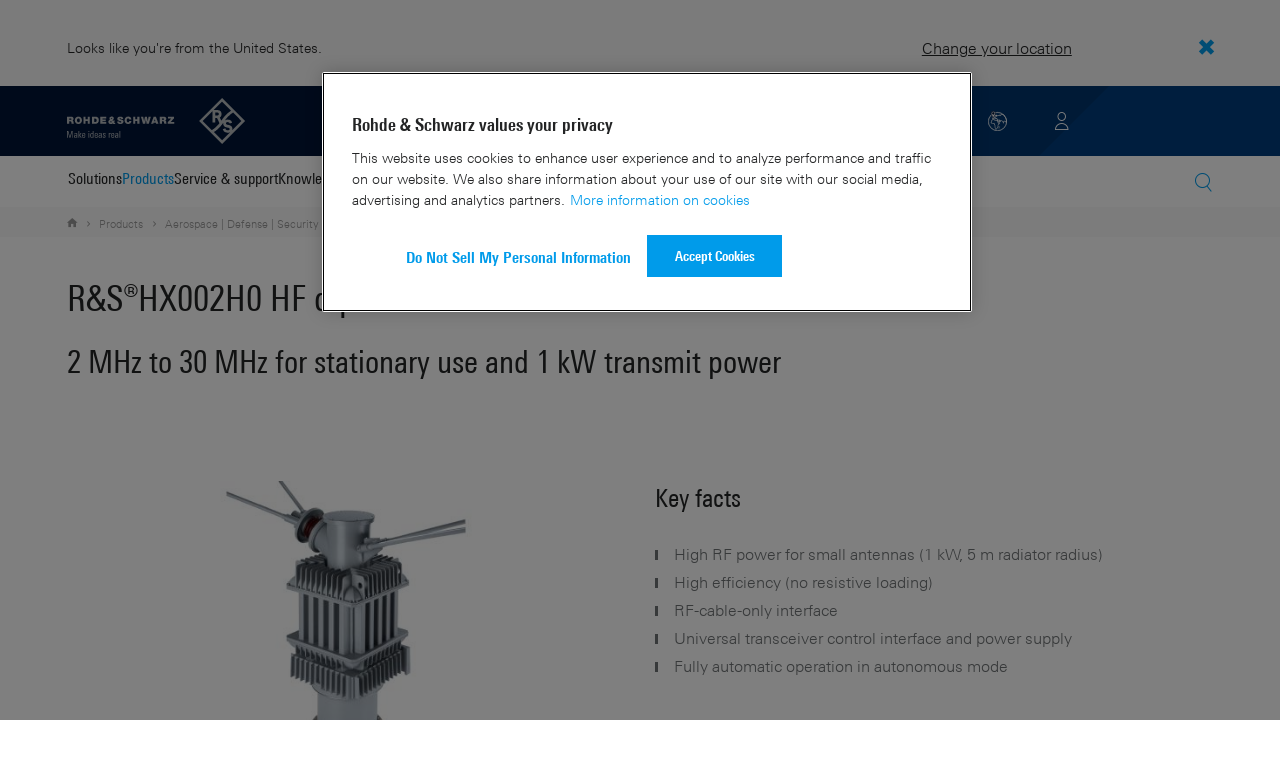

--- FILE ---
content_type: text/html; charset=UTF-8
request_url: https://www.rohde-schwarz.com/us/products/aerospace-defense-security/secure-communications-options/rs-hx002h0-hf-dipole-with-atu_334221.html
body_size: 20702
content:
<!DOCTYPE html>
<html class="no-js" lang="en-us">
  <head>
    <meta charset="UTF-8"/>
    <meta http-equiv="x-ua-compatible" content="ie=edge"/>
    <meta name="viewport" content="width=device-width, initial-scale=1"/>
    <script>(function(){ window.DY = window.DY || {}; DY.userActiveConsent=false;}())</script>
    <link rel="preconnect" href="https://st-eu.dynamicyield.com"/>
    <link rel="preconnect" href="https://rcom-eu.dynamicyield.com"/>
    <script type="text/javascript" src="https://cdn.rohde-schwarz.com/api/9881398/api_dynamic.js"></script>
    <script type="text/javascript" src="https://cdn.rohde-schwarz.com/api/9881398/api_static.js"></script>
    <meta name="naver-site-verification" content="afad74e971907a0e411ef4f19172c8d6ccbf686e"/>
    <script src="https://cdn.userway.org/widget.js" data-account="VwMnSUoy0g"></script>
    <title>R&amp;S®HX002H0 HF dipole with ATU | Rohde &amp; Schwarz</title>
    <meta name="robots" content="noodp, index, follow"/>
    <meta name="description" content="HF dipole antenna with integrated tuning unit for matching radiator impedance to 50 Ω for every frequency between 2 MHz and 30 MHz"/>
    <meta name="keywords" content="Antenna tuning unit, ATU, HF, matching, transmitter"/>
    <meta name="twitter:card" content="summary"/>
    <meta name="twitter:site" content=""/>
    <meta name="twitter:title" content="R&amp;amp;S®HX002H0 HF dipole with ATU"/>
    <meta name="twitter:description" content="HF dipole antenna with integrated tuning unit for matching radiator impedance to 50 Ω for every frequency between 2 MHz and 30 MHz"/>
    <meta name="twitter:image" content="https://cdn.rohde-schwarz.com/pws/_tech/images/img_static/Rohde-Schwarz_Social-Media.jpg"/>
    <meta property="og:url" content="https://www.rohde-schwarz.com/us/products/aerospace-defense-security/secure-communications-options/rs-hx002h0-hf-dipole-with-atu_334221.html"/>
    <meta property="og:title" content="R&amp;amp;S®HX002H0 HF dipole with ATU"/>
    <meta property="og:type" content="website"/>
    <meta property="og:image" content="https://cdn.rohde-schwarz.com/pws/_tech/images/img_static/Rohde-Schwarz_Social-Media.jpg"/>
    <meta property="og:description" content="HF dipole antenna with integrated tuning unit for matching radiator impedance to 50 Ω for every frequency between 2 MHz and 30 MHz"/>
    <meta name="author" content="Rohde &amp; Schwarz GmbH &amp; Co KG"/>
    <link rel="canonical" href="https://www.rohde-schwarz.com/us/products/aerospace-defense-security/secure-communications-options/rs-hx002h0-hf-dipole-with-atu_334221.html"/>
    <link rel="shorturl" href="https://www.rohde-schwarz.com/us/_334221.html"/>
    <link rel="apple-touch-icon" sizes="180x180" href="https://cdn.rohde-schwarz.com/pws/inred/image/favicons/apple-touch-icon.png"/>
    <link rel="icon" type="image/png" sizes="32x32" href="https://cdn.rohde-schwarz.com/pws/inred/image/favicons/favicon-32x32.png"/>
    <link rel="icon" type="image/png" sizes="16x16" href="https://cdn.rohde-schwarz.com/pws/inred/image/favicons/favicon-16x16.png"/>
    <link rel="manifest" href="https://cdn.rohde-schwarz.com/pws/inred/image/favicons/manifest.json"/>
    <link rel="mask-icon" href="https://cdn.rohde-schwarz.com/pws/inred/image/favicons/safari-pinned-tab.svg" color="#009bea"/>
    <link rel="shortcut icon" href="https://cdn.rohde-schwarz.com/pws/inred/image/favicons/favicon.png"/>
    <meta name="msapplication-TileColor" content="#009bea"/>
    <meta name="msapplication-TileImage" content="https://cdn.rohde-schwarz.com/pws/inred/image/favicons/mstile-144x144.png"/>
    <meta name="msapplication-config" content="https://cdn.rohde-schwarz.com/pws/inred/image/favicons/browserconfig.xml"/>
    <meta name="theme-color" content="#009bea"/>
    <script src="https://assets.adobedtm.com/launch-EN3504a9f210b14bc28b773c8d8c5a022d.min.js" type="text/javascript"></script>
    <script src="https://cdn.rohde-schwarz.com/techfiles/f9208933/js/vendor/lazysizes-5.2.0.min.js" async="async"> </script>
    <script src="https://cdn.rohde-schwarz.com/techfiles/f9208933/js/vendor/webfontloader-1.6.28.min.js"> </script>
    <script>WebFont.load({custom:{families:['Linotype Univers:n4,n7','Linotype Univers Condensed:n4,n7','RSIcons'],urls:['https://cdn.rohde-schwarz.com/techfiles/f9208933/css/fonts.min.css']}});</script>
    <link href="https://cdn.rohde-schwarz.com/techfiles/f9208933/css/style.min.css" rel="stylesheet" type="text/css"/>
    <!-- injector:js -->
    <script src="https://cdn.rohde-schwarz.com/techfiles/f9208933/js/vendor/modernizr-custom.6116ab.js" async="async"> </script>
    <!-- endinjector -->
    <!-- Schema.org organisation fields -->
    <script type="application/ld+json">

{
"@context": "https://schema.org/",
"@type": "Organization",
"name": "Rohde & Schwarz",
"legalName": "Rohde & Schwarz GmbH & Co. KG",
"url": "https://www.rohde-schwarz.com/"
}

</script>
  </head>
  <body data-view="app">
    <aside id="country-message" data-view="simple-banner">
      <div class="center-wrapper">
        <p class="text">Looks like you're from the United States.</p>
        <a href="/us/products/aerospace-defense-security/secure-communications-options/rs-hx002h0-hf-dipole-with-atu_334221.html">
          <span>Change your location</span>
        </a>
        <button type="button" class="close"></button>
      </div>
    </aside>
    <header id="header" data-view="header" data-countries-list="/us/rest/getcountryselect/" data-flyout-navigation-options="">
      <!-- Generation time: 26.01.2026 01:30:00.058 -->
      <div class="background-wrapper">
        <div class="background-image">
          <img alt="background" src="https://cdn.rohde-schwarz.com/pws/_tech/images/img_static/rus-logo-background.svg"/>
        </div>
      </div>
      <div class="header-wrapper">
        <div id="header_teaser_target" class="center-wrapper">
          <div class="center-container main">
            <div class="logo" id="logo">
              <a href="/us/home_48230.html" tabindex="-1">
                <img src="https://cdn.rohde-schwarz.com/pws/inred/image/layout/rus-logo.svg" alt="RS-Logo" class="rs-logo"/>
                <img src="https://cdn.rohde-schwarz.com/pws/inred/image/layout/rus-logo-symbol.svg" alt="RS-Logo Mini" class="rs-logo-small"/>
              </a>
            </div>
            <div id="mobile-navigation" class="navigation">
              <a class="nav-toggle-icon" aria-label="Open menu" id="mobile-menu-toggle" href="/"></a>
              <div id="bottom-menu-container">
                <div class="navigation-container">
                  <nav aria-label="meta-navigation" class="navigation-meta">
                    <ul class="nav-icons">
                      <li>
                        <a href="/us/contact_63733.html" class="link" aria-label="Contact Us">
                          <span class="icon icon-headset-new"></span>
                        </a>
                      </li>
                      <li class="shopping-basket">
                        <a href="#" data-url="/us/rest/getshoppingcartcountv2" class="user-shopping-cart icon icon-cart-empty" aria-label="View Cart"></a>
                      </li>
                      <li id="language-switcher">
                        <a href="#" aria-label="Change Language">
                          <span class="icon icon-globe-new"></span>
                        </a>
                      </li>
                      <li class="loginCart flyout "></li>
                    </ul>
                  </nav>
                </div>
              </div>
              <div id="nav-flyout" class="small"></div>
            </div>
            <div class=" usermenu" id="mobile-countryswitch-container">
              <div id="mobile-slide-wrapper" class="usermenu-items">
                <nav id="mobile-nav-container">
                  <div id="">
                    <a class="close-country-menu" href="#">Choose Location</a>
                  </div>
                </nav>
                <div id="mobile-country-container"></div>
              </div>
              <div class="dropdown-content usermenu-items" id="usermenu">
                <nav id="mobile-nav-container">
                  <div id="">
                    <a class="close-country-menu" href="#">Customer portal</a>
                  </div>
                </nav>
                <div class="content-wrapper" id="mobile-customer-nav" data-view="nav-mobile">
                </div>
              </div>
            </div>
          </div>
          <div class="center-container">
            <div id="language-menu-wrapper" class="hidden">
              <div class="country-slider"></div>
            </div>
          </div>
        </div>
      </div>
    </header>
    <div id="desktop-menu-container" class="flyout">
      <div class="center-wrapper">
        <div class="center-container">
          <div class="nav-bar-container" aria-label="Navigation bar" data-view="nav-bar-new" data-nav-list="/us/rest/subnavigation/" data-countries-list="/us/rest/getcountryselect/">
            <nav class="navbar" aria-label="Navigation bar">
              <nav aria-label="Main menu" class="nav-tabs" role="menu">
                <div class="dropdown" role="menuitem" aria-haspopup="true">
                  <button class="dropdownButton ">
                    <div>Solutions</div>
                    <a class="arrowMobile"></a>
                  </button>
                  <div class="dropdown-content">
                    <div class="content-wrapper">
                      <div role="menu" aria-hidden="true" class="nav-list lvl-1">
                        <a href="#" class="arrowMobileBack">Back</a>
                        <div class="rightDropout">
                          <div class="navWrapper ">
                            <a role="button" class="hasNext" href="#" data-id="229832">Aerospace and defense</a>
                          </div>
                          <div class="dropdown-content-right ">
                            <div role="menu" aria-hidden="true" class="nav-list lvl-2">
                              <a href="#" class="arrowMobileBack">Back</a>
                              <a role="button" href="/us/solutions/aerospace-and-defense/aerospace-and-defense_229832.html" class="">Overview Aerospace and defense</a>
                              <div class="rightDropout">
                                <div class="navWrapper ">
                                  <a role="button" class="hasNext" href="#" data-id="232928">Air</a>
                                </div>
                                <div class="dropdown-content-right "></div>
                              </div>
                              <div class="rightDropout">
                                <div class="navWrapper ">
                                  <a role="button" class="hasNext" href="#" data-id="232922">Land</a>
                                </div>
                                <div class="dropdown-content-right "></div>
                              </div>
                              <div class="rightDropout">
                                <div class="navWrapper ">
                                  <a role="button" class="hasNext" href="#" data-id="250661">Sea</a>
                                </div>
                                <div class="dropdown-content-right "></div>
                              </div>
                              <div class="rightDropout">
                                <div class="navWrapper ">
                                  <a role="button" class="hasNext" href="#" data-id="257354">Cyber</a>
                                </div>
                                <div class="dropdown-content-right "></div>
                              </div>
                              <div class="rightDropout">
                                <div class="navWrapper ">
                                  <a role="button" class="hasNext" href="#" data-id="257368">Space</a>
                                </div>
                                <div class="dropdown-content-right "></div>
                              </div>
                              <div class="rightDropout">
                                <div class="navWrapper ">
                                  <a role="button" class="hasNext" href="#" data-id="257769">Multi-domain</a>
                                </div>
                                <div class="dropdown-content-right "></div>
                              </div>
                              <div class="rightDropout">
                                <div class="navWrapper ">
                                  <a role="button" class="hasNext" href="#" data-id="257432">Industry partners</a>
                                </div>
                                <div class="dropdown-content-right "></div>
                              </div>
                            </div>
                          </div>
                        </div>
                        <div class="rightDropout">
                          <div class="navWrapper ">
                            <a role="button" class="hasNext" href="#" data-id="230640">Automotive testing</a>
                          </div>
                          <div class="dropdown-content-right ">
                            <div role="menu" aria-hidden="true" class="nav-list lvl-2">
                              <a href="#" class="arrowMobileBack">Back</a>
                              <a role="button" href="/us/solutions/automotive-testing/automotive_230640.html" class="">Overview Automotive testing</a>
                              <div class="rightDropout">
                                <div class="navWrapper ">
                                  <a role="button" class="hasNext" href="#" data-id="231774">Automotive connectivity and infotainment</a>
                                </div>
                                <div class="dropdown-content-right "></div>
                              </div>
                              <div class="rightDropout">
                                <div class="navWrapper ">
                                  <a role="button" class="hasNext" href="#" data-id="231890">Automotive EMC and full-vehicle antenna testing</a>
                                </div>
                                <div class="dropdown-content-right "></div>
                              </div>
                              <div class="rightDropout">
                                <div class="navWrapper ">
                                  <a role="button" class="hasNext" href="#" data-id="231754">Automotive radar</a>
                                </div>
                                <div class="dropdown-content-right "></div>
                              </div>
                              <div class="rightDropout">
                                <div class="navWrapper ">
                                  <a role="button" class="hasNext" href="#" data-id="257574">Electric drivetrain component testing</a>
                                </div>
                                <div class="dropdown-content-right "></div>
                              </div>
                              <div class="rightDropout">
                                <div class="navWrapper ">
                                  <a role="button" class="hasNext" href="#" data-id="231834">In-vehicle networks and ECU testing</a>
                                </div>
                                <div class="dropdown-content-right "></div>
                              </div>
                            </div>
                          </div>
                        </div>
                        <div class="rightDropout">
                          <div class="navWrapper ">
                            <a role="button" class="hasNext" href="#" data-id="256571">Critical infrastructure</a>
                          </div>
                          <div class="dropdown-content-right ">
                            <div role="menu" aria-hidden="true" class="nav-list lvl-2">
                              <a href="#" class="arrowMobileBack">Back</a>
                              <a role="button" href="/us/solutions/critical-infrastructure/critical-infrastructure_256571.html" class="">Overview Critical infrastructure</a>
                              <a href="/us/solutions/aerospace-and-defense/air/avionics-and-uav-testing/air-navigation-testing/air-navigation-testing_252571.html" class="">Air navigation testing</a>
                              <div class="rightDropout">
                                <div class="navWrapper ">
                                  <a role="button" class="hasNext" href="#" data-id="233780">Broadcast distribution</a>
                                </div>
                                <div class="dropdown-content-right "></div>
                              </div>
                              <a href="/us/solutions/critical-infrastructure/cellular-network-investigations/cellular-network-investigations_257923.html" class="">Cellular network investigations</a>
                              <a href="/us/solutions/critical-infrastructure/civil-air-traffic-control/overview_56640.html" class="">Civil air traffic control</a>
                              <a href="/us/solutions/critical-infrastructure/countering-drones/countering-drones_233578.html" class="">Countering drones</a>
                              <div class="rightDropout">
                                <div class="navWrapper ">
                                  <a role="button" class="hasNext" href="#" data-id="231692">Mobile network testing</a>
                                </div>
                                <div class="dropdown-content-right "></div>
                              </div>
                              <a href="/us/solutions/networks-and-cybersecurity/networks-and-cybersecurity_257422.html" class="">Networks and cybersecurity</a>
                              <a href="/us/solutions/security/security-screening/security-screening_255126.html" class="">Security screening</a>
                              <a href="/us/solutions/critical-infrastructure/spectrum-monitoring/spectrum-monitoring_91082.html" class="">Spectrum monitoring</a>
                              <a href="/us/solutions/critical-infrastructure/spectrum-regulation/overview_258444.html" class="">Spectrum regulation</a>
                            </div>
                          </div>
                        </div>
                        <div class="rightDropout">
                          <div class="navWrapper ">
                            <a role="button" class="hasNext" href="#" data-id="230522">Electronics testing</a>
                          </div>
                          <div class="dropdown-content-right ">
                            <div role="menu" aria-hidden="true" class="nav-list lvl-2">
                              <a href="#" class="arrowMobileBack">Back</a>
                              <a role="button" href="/us/solutions/electronics-testing/electronics-testing_230522.html" class="">Overview Electronics testing</a>
                              <a href="/us/solutions/electronics-testing/consumer-electronics-testing/consumer-electronics-testing-overview_258133.html" class="">Consumer electronics testing</a>
                              <div class="rightDropout">
                                <div class="navWrapper ">
                                  <a role="button" class="hasNext" href="#" data-id="230570">Digital design testing</a>
                                </div>
                                <div class="dropdown-content-right "></div>
                              </div>
                              <div class="rightDropout">
                                <div class="navWrapper ">
                                  <a role="button" class="hasNext" href="#" data-id="253441">EMC testing</a>
                                </div>
                                <div class="dropdown-content-right "></div>
                              </div>
                              <div class="rightDropout">
                                <div class="navWrapper ">
                                  <a role="button" class="hasNext" href="#" data-id="230552">High-speed digital interface testing</a>
                                </div>
                                <div class="dropdown-content-right "></div>
                              </div>
                              <a href="/us/solutions/electronics-testing/medical-device-testing/medical-device-testing_256969.html" class="">Medical device testing</a>
                              <div class="rightDropout">
                                <div class="navWrapper ">
                                  <a role="button" class="hasNext" href="#" data-id="230538">Power electronics testing</a>
                                </div>
                                <div class="dropdown-content-right "></div>
                              </div>
                              <div class="rightDropout">
                                <div class="navWrapper ">
                                  <a role="button" class="hasNext" href="#" data-id="231842">RF and microwave components</a>
                                </div>
                                <div class="dropdown-content-right "></div>
                              </div>
                            </div>
                          </div>
                        </div>
                        <div class="rightDropout">
                          <div class="navWrapper ">
                            <a role="button" class="hasNext" href="#" data-id="257422">Networks and cybersecurity</a>
                          </div>
                          <div class="dropdown-content-right ">
                            <div role="menu" aria-hidden="true" class="nav-list lvl-2">
                              <a href="#" class="arrowMobileBack">Back</a>
                              <a role="button" href="/us/solutions/networks-and-cybersecurity/networks-and-cybersecurity_257422.html" class="">Overview Networks and cybersecurity</a>
                              <a href="/us/solutions/aerospace-and-defense/cyber/cyber_257354.html" class="">Cybersecurity for aerospace and defense</a>
                              <a href="/us/solutions/networks-and-cybersecurity/cybersecurity-for-financial/cybersecurity-for-financial_257429.html" class="">Cybersecurity for the financial industry</a>
                              <a href="/us/solutions/networks-and-cybersecurity/secure-mobile-connectivity/r-s-comsec_257814.html" class="">R&amp;S®ComSec</a>
                              <a href="/us/solutions/networks-and-cybersecurity/secure-networks-and-cybersecurity-for-public-authorities/secure-networks-and-cybersecurity-for-public-authorities_257420.html" class="">Secure networks and cybersecurity for public authorities</a>
                              <a href="/us/solutions/networks-and-cybersecurity/secure-networks-for-commercial-business/secure-networks-for-commercial-business_257426.html" class="">Secure networks for commercial business</a>
                              <a href="/us/solutions/networks-and-cybersecurity/secure-networks-for-healthcare/secure-networks-for-healthcare_257421.html" class="">Secure networks for healthcare</a>
                            </div>
                          </div>
                        </div>
                        <div class="rightDropout">
                          <div class="navWrapper ">
                            <a role="button" class="hasNext" href="#" data-id="256834">Research and education</a>
                          </div>
                          <div class="dropdown-content-right ">
                            <div role="menu" aria-hidden="true" class="nav-list lvl-2">
                              <a href="#" class="arrowMobileBack">Back</a>
                              <a role="button" href="/us/solutions/research-and-education/research-and-education_256834.html" class="">Overview Research and education</a>
                              <a href="/us/solutions/wireless-communications-testing/wireless-standards/6g/6g-overview_253278.html" class="">6G research</a>
                              <a href="/us/solutions/research-and-education/antenna-research/antenna-research_256741.html" class="">Antenna research</a>
                              <a href="/us/solutions/research-and-education/material-characterization/material-characterization_256745.html" class="">Material characterization</a>
                              <a href="/us/solutions/research-and-education/particle-acceleration/particle-accelerators-overview_230804.html" class="">Particle acceleration</a>
                              <a href="/us/solutions/research-and-education/quantum-technology/quantum-technology_256749.html" class="">Quantum technology</a>
                              <a href="/us/solutions/research-and-education/teaching-lab-solutions/teaching-lab-solutions_256950.html" class="">Teaching lab solutions</a>
                            </div>
                          </div>
                        </div>
                        <div class="rightDropout">
                          <div class="navWrapper ">
                            <a role="button" class="hasNext" href="#" data-id="233626">Satellite testing</a>
                          </div>
                          <div class="dropdown-content-right ">
                            <div role="menu" aria-hidden="true" class="nav-list lvl-2">
                              <a href="#" class="arrowMobileBack">Back</a>
                              <a role="button" href="/us/solutions/satellite-testing/satellite-testing_233626.html" class="">Overview Satellite testing</a>
                              <a href="/us/solutions/wireless-communications-testing/wireless-standards/5g-nr/non-terrestrial-networks-ntn/5g-ntn-satellite-testing_256812.html" class="">5G NTN satellite testing</a>
                              <a href="/us/solutions/satellite-testing/satellite-ground-station-testing-and-security/ground-station-and-ground-terminal-testing_250333.html" class="">Satellite ground station testing and operation</a>
                              <a href="/us/solutions/satellite-testing/satellite-in-orbit-testing/satellite-in-orbit-testing_257425.html" class="">Satellite in-orbit testing</a>
                              <a href="/us/solutions/satellite-testing/satellite-payload-and-bus-testing/satellite-payload-testing_250331.html" class="">Satellite payload and bus testing</a>
                              <a href="/us/solutions/satellite-testing/satellite-user-terminal-testing/satellite-user-terminal-testing_257427.html" class="">Satellite user terminal testing</a>
                            </div>
                          </div>
                        </div>
                        <div class="rightDropout">
                          <div class="navWrapper ">
                            <a role="button" class="hasNext" href="#" data-id="229840">Security</a>
                          </div>
                          <div class="dropdown-content-right ">
                            <div role="menu" aria-hidden="true" class="nav-list lvl-2">
                              <a href="#" class="arrowMobileBack">Back</a>
                              <a role="button" href="/us/solutions/security/government-security_229840.html" class="">Overview Security</a>
                              <div class="rightDropout">
                                <div class="navWrapper ">
                                  <a role="button" class="hasNext" href="#" data-id="256572">Governmental security</a>
                                </div>
                                <div class="dropdown-content-right "></div>
                              </div>
                              <a href="/us/solutions/networks-and-cybersecurity/networks-and-cybersecurity_257422.html" class="">Networks and cybersecurity</a>
                              <div class="rightDropout">
                                <div class="navWrapper ">
                                  <a role="button" class="hasNext" href="#" data-id="255126">Security screening</a>
                                </div>
                                <div class="dropdown-content-right "></div>
                              </div>
                            </div>
                          </div>
                        </div>
                        <div class="rightDropout">
                          <div class="navWrapper ">
                            <a role="button" class="hasNext" href="#" data-id="229844">Wireless communications testing</a>
                          </div>
                          <div class="dropdown-content-right ">
                            <div role="menu" aria-hidden="true" class="nav-list lvl-2">
                              <a href="#" class="arrowMobileBack">Back</a>
                              <a role="button" href="/us/solutions/wireless-communications-testing/wireless-communications_229844.html" class="">Overview Wireless communications testing</a>
                              <a href="/us/solutions/wireless-communications-testing/emc-and-regulatory-testing/emc-and-regulatory-testing_257902.html" class="">EMC and regulatory testing</a>
                              <div class="rightDropout">
                                <div class="navWrapper ">
                                  <a role="button" class="hasNext" href="#" data-id="230314">IoT / M2M testing</a>
                                </div>
                                <div class="dropdown-content-right "></div>
                              </div>
                              <a href="/us/solutions/wireless-communications-testing/mobile-device-testing/wireless-mobile-device_233808.html" class="">Mobile device testing</a>
                              <div class="rightDropout">
                                <div class="navWrapper ">
                                  <a role="button" class="hasNext" href="#" data-id="253912">Mobile network infrastructure testing</a>
                                </div>
                                <div class="dropdown-content-right "></div>
                              </div>
                              <div class="rightDropout">
                                <div class="navWrapper ">
                                  <a role="button" class="hasNext" href="#" data-id="233734">Wireless standards</a>
                                </div>
                                <div class="dropdown-content-right "></div>
                              </div>
                            </div>
                          </div>
                        </div>
                      </div>
                    </div>
                  </div>
                </div>
                <div class="dropdown" role="menuitem" aria-haspopup="true">
                  <button class="dropdownButton active menuActive">
                    <div>Products</div>
                    <a class="arrowMobile"></a>
                  </button>
                  <div class="dropdown-content">
                    <div class="content-wrapper">
                      <div role="menu" aria-hidden="true" class="nav-list lvl-1">
                        <a href="#" class="arrowMobileBack">Back</a>
                        <div class="rightDropout">
                          <div class="navWrapper ">
                            <a role="button" class="hasNext" href="#" data-id="229579">Test and measurement</a>
                          </div>
                          <div class="dropdown-content-right ">
                            <div role="menu" aria-hidden="true" class="nav-list lvl-2">
                              <a href="#" class="arrowMobileBack">Back</a>
                              <a role="button" href="/us/products/test-and-measurement_229579.html" class="">Overview Test and measurement</a>
                              <div class="rightDropout">
                                <div class="navWrapper ">
                                  <a role="button" class="hasNext" href="#" data-id="254958">Amplifiers</a>
                                </div>
                                <div class="dropdown-content-right "></div>
                              </div>
                              <div class="rightDropout">
                                <div class="navWrapper ">
                                  <a role="button" class="hasNext" href="#" data-id="254772">Analyzers</a>
                                </div>
                                <div class="dropdown-content-right "></div>
                              </div>
                              <a href="/us/products/test-and-measurement/antenna-test-systems-and-ota-chambers_103249.html" class="">Antenna test systems and OTA chambers</a>
                              <div class="rightDropout">
                                <div class="navWrapper ">
                                  <a role="button" class="hasNext" href="#" data-id="254732">Automotive radar testers</a>
                                </div>
                                <div class="dropdown-content-right "></div>
                              </div>
                              <div class="rightDropout">
                                <div class="navWrapper ">
                                  <a role="button" class="hasNext" href="#" data-id="105350">EMC test equipment</a>
                                </div>
                                <div class="dropdown-content-right "></div>
                              </div>
                              <a href="/us/products/test-and-measurement/mobile-network-testing_229193.html" class="">Mobile network testing</a>
                              <div class="rightDropout">
                                <div class="navWrapper ">
                                  <a role="button" class="hasNext" href="#" data-id="63663">Oscilloscopes</a>
                                </div>
                                <div class="dropdown-content-right "></div>
                              </div>
                              <div class="rightDropout">
                                <div class="navWrapper ">
                                  <a role="button" class="hasNext" href="#" data-id="254769">Power supplies and source measure units</a>
                                </div>
                                <div class="dropdown-content-right "></div>
                              </div>
                              <div class="rightDropout">
                                <div class="navWrapper ">
                                  <a role="button" class="hasNext" href="#" data-id="256028">R&amp;S®ESSENTIALS test equipment</a>
                                </div>
                                <div class="dropdown-content-right "></div>
                              </div>
                              <a href="/us/products/test-and-measurement/rf-and-microwave-power-meters_63672.html" class="">RF and microwave power meters</a>
                              <div class="rightDropout">
                                <div class="navWrapper ">
                                  <a role="button" class="hasNext" href="#" data-id="63667">Signal generators</a>
                                </div>
                                <div class="dropdown-content-right "></div>
                              </div>
                              <div class="rightDropout">
                                <div class="navWrapper ">
                                  <a role="button" class="hasNext" href="#" data-id="63696">System components</a>
                                </div>
                                <div class="dropdown-content-right "></div>
                              </div>
                              <div class="rightDropout">
                                <div class="navWrapper ">
                                  <a role="button" class="hasNext" href="#" data-id="86247">Wireless device testers and systems</a>
                                </div>
                                <div class="dropdown-content-right "></div>
                              </div>
                            </div>
                          </div>
                        </div>
                        <div class="rightDropout">
                          <div class="navWrapper ">
                            <a role="button" class="hasNext" href="#" data-id="229582">Broadcast and Media</a>
                          </div>
                          <div class="dropdown-content-right ">
                            <div role="menu" aria-hidden="true" class="nav-list lvl-2">
                              <a href="#" class="arrowMobileBack">Back</a>
                              <a role="button" href="/us/products/broadcast-and-media_229582.html" class="">Overview Broadcast and Media</a>
                              <div class="rightDropout">
                                <div class="navWrapper ">
                                  <a role="button" class="hasNext" href="#" data-id="255266">Broadcast Distribution</a>
                                </div>
                                <div class="dropdown-content-right "></div>
                              </div>
                              <a href="/us/products/broadcast-and-media/media-technologies_255268.html" class="">Media Technologies</a>
                            </div>
                          </div>
                        </div>
                        <div class="rightDropout">
                          <div class="navWrapper active menuActive">
                            <a role="button" class="hasNext" href="#" data-id="232772">Aerospace | Defense | Security</a>
                          </div>
                          <div class="dropdown-content-right active">
                            <div role="menu" aria-hidden="true" class="nav-list lvl-2">
                              <a href="#" class="arrowMobileBack">Back</a>
                              <a role="button" href="/us/products/aerospace-defense-security_232772.html" class="">Overview Aerospace | Defense | Security</a>
                              <div class="rightDropout">
                                <div class="navWrapper ">
                                  <a role="button" class="hasNext" href="#" data-id="254745">Radiomonitoring</a>
                                </div>
                                <div class="dropdown-content-right "></div>
                              </div>
                              <div class="rightDropout">
                                <div class="navWrapper active menuActive">
                                  <a role="button" class="hasNext" href="#" data-id="254744">Secure communications</a>
                                </div>
                                <div class="dropdown-content-right active">
                                  <div role="menu" aria-hidden="true" class="nav-list lvl-3">
                                    <a href="#" class="arrowMobileBack">Back</a>
                                    <a role="button" href="/us/products/aerospace-defense-security/secure-communications_254744.html" class="">Overview Secure communications</a>
                                    <a href="/us/products/aerospace-defense-security/crypto-devices_230846.html" class="">Crypto devices</a>
                                    <a href="/us/products/aerospace-defense-security/data-systems_64323.html" class="">Data systems</a>
                                    <a href="/us/products/aerospace-defense-security/gateways_255012.html" class="">Gateways</a>
                                    <a href="/us/products/aerospace-defense-security/management-systems_64317.html" class="">Management systems</a>
                                    <a href="/us/products/aerospace-defense-security/secure-networks/certium-network_63493-804358.html" class="">Secure networks</a>
                                    <a href="/us/products/aerospace-defense-security/software-defined-radios_64225.html" class="">Software defined radios</a>
                                    <a href="/us/products/aerospace-defense-security/software-for-integrated-logistics_334292.html" class="">Software for Integrated Logistics</a>
                                    <a href="/us/products/aerospace-defense-security/test-and-measurement-for-secure-communications/certium-analysis_63493-804359.html" class="">Test and measurement for secure communications</a>
                                    <a href="/us/products/aerospace-defense-security/voice-systems_64302.html" class="">Voice systems</a>
                                  </div>
                                </div>
                              </div>
                              <a href="/us/products/aerospace-defense-security/security-scanner_254881.html" class="">Security scanner</a>
                            </div>
                          </div>
                        </div>
                        <div class="rightDropout">
                          <div class="navWrapper ">
                            <a role="button" class="hasNext" href="#" data-id="232484">Cybersecurity</a>
                          </div>
                          <div class="dropdown-content-right ">
                            <div role="menu" aria-hidden="true" class="nav-list lvl-2">
                              <a href="#" class="arrowMobileBack">Back</a>
                              <a role="button" href="/us/products/cybersecurity_232484.html" class="">Overview Cybersecurity</a>
                              <a href="/us/products/cybersecurity/endpoint-security_232364.html" class="">Endpoint security</a>
                              <a href="/us/products/cybersecurity/management-systems_255622.html" class="">Management systems</a>
                              <a href="/us/products/cybersecurity/network-encryptors_334093.html" class="">Network encryptors</a>
                              <a href="/us/products/cybersecurity/secure-web-browser_232366.html" class="">Secure web browser</a>
                            </div>
                          </div>
                        </div>
                      </div>
                    </div>
                  </div>
                </div>
                <div class="dropdown" role="menuitem" aria-haspopup="true">
                  <button class="dropdownButton ">
                    <div>Service &amp; support</div>
                    <a class="arrowMobile"></a>
                  </button>
                  <div class="dropdown-content">
                    <div class="content-wrapper">
                      <div role="menu" aria-hidden="true" class="nav-list lvl-1">
                        <a href="#" class="arrowMobileBack">Back</a>
                        <div class="rightDropout">
                          <div class="navWrapper ">
                            <a role="button" class="hasNext" href="#" data-id="229461">Service</a>
                          </div>
                          <div class="dropdown-content-right ">
                            <div role="menu" aria-hidden="true" class="nav-list lvl-2">
                              <a href="#" class="arrowMobileBack">Back</a>
                              <a role="button" href="/us/service-support/service/service-overview_229461.html" class="">Overview Service</a>
                              <a href="/us/service-support/service/cybersecurity-services/overview_255149.html" class="">Cybersecurity services</a>
                              <a href="/us/service-support/service/calibration-services/calibration-services_233528.html" class="">Calibration services</a>
                              <a href="/us/service-support/service/extended-warranty-service-contracts/extended-warranty-service-contracts_230938.html" class="">Extended warranty &amp; service contracts</a>
                              <a href="/us/service-support/service/obsolescence-management/obsolescence-management_229471.html" class="">Obsolescence management</a>
                              <a href="/us/service-support/service/on-site-services/on-site-services_251894.html" class="">On-site services</a>
                              <a href="/us/service-support/service/repair-services/repair-services_58700.html" class="">Repair services</a>
                              <a href="/us/service-support/service/service-level-agreement/service-level-agreement_229474.html" class="">Service level agreement</a>
                              <a href="/us/service-support/service/service-partner-programm/service-partner-program_251888.html" class="">Service partner program</a>
                            </div>
                          </div>
                        </div>
                        <a href="/us/service-support-united-states/transmitter-support/transmitter-support_233707.html" class="">24/7 Transmitter Support</a>
                        <a href="/us/service-support/support/support_107711.html" class="">Support</a>
                        <a href="/us/service-support/service-support-request/service-support-request_255384.html" class="">Service &amp; support request</a>
                      </div>
                    </div>
                  </div>
                </div>
                <div class="dropdown" role="menuitem" aria-haspopup="true">
                  <button class="dropdownButton ">
                    <div>Knowledge center</div>
                    <a class="arrowMobile"></a>
                  </button>
                  <div class="dropdown-content">
                    <div class="content-wrapper">
                      <div role="menu" aria-hidden="true" class="nav-list lvl-1">
                        <a href="#" class="arrowMobileBack">Back</a>
                        <a href="/us/knowledge-center/knowledge-plus/overview_255227.html" class="">Knowledge+</a>
                        <a href="/us/search/download-center_63448.html" class="">Downloads</a>
                        <a href="/us/knowledge-center/videos/video-overview_251240.html" class="">Videos</a>
                        <a href="/us/knowledge-center/webinars/webinar-overview_253040.html" class="">Webinars</a>
                        <a href="/us/knowledge-center/technology-academy/ta-overview_256215.html" class="">Technology Academy</a>
                        <div class="rightDropout">
                          <div class="navWrapper ">
                            <a role="button" class="hasNext" href="#" data-id="255554">Technology fundamentals</a>
                          </div>
                          <div class="dropdown-content-right ">
                            <div role="menu" aria-hidden="true" class="nav-list lvl-2">
                              <a href="#" class="arrowMobileBack">Back</a>
                              <a role="button" href="/us/knowledge-center/technology-fundamentals/technology-fundamentals_255554.html" class="">Overview Technology fundamentals</a>
                              <a href="/us/knowledge-center/technology-fundamentals/antennas-for-mobile-and-stationary-use/antennas-for-mobile-and-stationary-use-fundamentals_256946.html" class="">Antennas for mobile and stationary use</a>
                              <a href="/us/knowledge-center/technology-fundamentals/hopper-signals/hopper-signals_256050.html" class="">Hopper signals</a>
                              <a href="/us/knowledge-center/technology-fundamentals/monitoring-receiver-skills/monitoring-receiver-skills_255556.html" class="">Monitoring receiver skills</a>
                              <a href="/us/knowledge-center/technology-fundamentals/radio-direction-finding-techniques/radio-direction-finding-techniques_255557.html" class="">Radio direction finding techniques</a>
                              <a href="/us/knowledge-center/technology-fundamentals/signal-analysis-methods/technology-fundamentals-of-signal-analysis_255899.html" class="">Signal analysis methods</a>
                            </div>
                          </div>
                        </div>
                      </div>
                    </div>
                  </div>
                </div>
                <div class="dropdown" role="menuitem" aria-haspopup="true">
                  <button class="dropdownButton ">
                    <div>About us</div>
                    <a class="arrowMobile"></a>
                  </button>
                  <div class="dropdown-content">
                    <div class="content-wrapper">
                      <div role="menu" aria-hidden="true" class="nav-list lvl-1">
                        <a href="#" class="arrowMobileBack">Back</a>
                        <div class="rightDropout">
                          <div class="navWrapper ">
                            <a role="button" class="hasNext" href="#" data-id="230884">About Rohde &amp; Schwarz</a>
                          </div>
                          <div class="dropdown-content-right ">
                            <div role="menu" aria-hidden="true" class="nav-list lvl-2">
                              <a href="#" class="arrowMobileBack">Back</a>
                              <a role="button" href="/us/about/overview/about-us_230884.html" class="">Overview About Rohde &amp; Schwarz</a>
                              <a href="/us/about/overview/compliance/compliance_256997.html" class="">Compliance</a>
                              <a href="/us/about/overview/high-vertical-integration/high-vertical-integration_258033.html" class="">High vertical integration</a>
                              <a href="/us/about/overview/our-history/our-history_258045.html" class="">Our history</a>
                              <a href="/us/about/overview/sustainability/sustainability_229498.html" class="">Sustainability</a>
                            </div>
                          </div>
                        </div>
                        <div class="rightDropout">
                          <div class="navWrapper ">
                            <a role="button" class="hasNext" href="#" data-id="251170">Rohde &amp; Schwarz USA</a>
                          </div>
                          <div class="dropdown-content-right ">
                            <div role="menu" aria-hidden="true" class="nav-list lvl-2">
                              <a href="#" class="arrowMobileBack">Back</a>
                              <a role="button" href="/us/about-united-states/rohde-schwarz-united-states/about-rohde-schwarz-usa_251170.html" class="">Overview Rohde &amp; Schwarz USA</a>
                              <a href="/us/about-united-states/rohde-schwarz-united-states/how-to-buy/how-to-buy_251268.html" class="">How to buy</a>
                            </div>
                          </div>
                        </div>
                        <div class="rightDropout">
                          <div class="navWrapper ">
                            <a role="button" class="hasNext" href="#" data-id="229345">News &amp; media</a>
                          </div>
                          <div class="dropdown-content-right ">
                            <div role="menu" aria-hidden="true" class="nav-list lvl-2">
                              <a href="#" class="arrowMobileBack">Back</a>
                              <a role="button" href="/us/about/news-press/news-press_229345.html" class="">Overview News &amp; media</a>
                              <a href="/us/about/news-press/news-magazine/news-magazine-overview_229360.html" class="">NEWS Magazine</a>
                              <a href="/us/about/news-press/press-media-contacts/press-media-contacts_229344.html" class="">Press &amp; media contacts</a>
                              <a href="/us/about/news-press/all-news/news-library_229347.html" class="">Press room</a>
                            </div>
                          </div>
                        </div>
                        <div class="rightDropout">
                          <div class="navWrapper ">
                            <a role="button" class="hasNext" href="#" data-id="251284">R&amp;S Magazine</a>
                          </div>
                          <div class="dropdown-content-right ">
                            <div role="menu" aria-hidden="true" class="nav-list lvl-2">
                              <a href="#" class="arrowMobileBack">Back</a>
                              <a role="button" href="/us/about/magazine/overview_251284.html" class="">Overview R&amp;S Magazine</a>
                              <a href="/us/about/magazine/quantum-technology/quantum-technology_255950.html" class="">Quantum technology</a>
                              <a href="/us/about/magazine/wi-fi-on-mars/wi-fi-on-mars-article_258464.html" class="">Wi-Fi on Mars</a>
                              <a href="/us/about/magazine/from-insight-to-impact/from-insight-to-impact_258238.html" class="">From insight to impact</a>
                              <a href="/us/about/magazine/gps-backup/gps-backup_258353.html" class="">GPS backup</a>
                              <a href="/us/about/magazine/podcast-behind-innovation/podcast-behind-innovation_257129.html" class="">Podcast Behind Innovation</a>
                              <a href="/us/about/magazine/artificial-intelligence/artificial-intelligence_256990.html" class="">Artificial Intelligence</a>
                              <a href="/us/about/magazine/protection-of-critical-infrastructures/protection-of-critical-infrastructures_257221.html" class="">Protection of critical infrastructures</a>
                              <a href="/us/about/magazine/tradition-of-innovation/tradition-of-innovation_256967.html" class="">Tradition of innovation</a>
                            </div>
                          </div>
                        </div>
                        <a href="/us/about/seminars/seminars_257977.html" class="">Seminars</a>
                        <a href="/us/about/trade-shows/trade-show-overview_229401.html" class="">Trade shows &amp; events</a>
                      </div>
                    </div>
                  </div>
                </div>
                <div class="dropdown" role="menuitem" aria-haspopup="true">
                  <button class="dropdownButton ">
                    <div>Career</div>
                    <a class="arrowMobile"></a>
                  </button>
                  <div class="dropdown-content">
                    <div class="content-wrapper">
                      <div role="menu" aria-hidden="true" class="nav-list lvl-1">
                        <a href="#" class="arrowMobileBack">Back</a>
                        <a href="/us/career/career-overview/career-overview_257552.html" class="">Overview</a>
                        <a href="/us/career/jobs/career-jobboard_251573.html" class="">Jobs</a>
                        <a href="/us/career/professionals/professionals_252991.html" class="">Professionals</a>
                        <a href="/us/career/college-and-university-students/college-and-university-students_253005.html" class="">College and university students</a>
                        <a href="/us/career/high-school-students/high-school-students_253003.html" class="">High school students</a>
                        <a href="/us/career/culture/culture-overview_258170.html" class="">Culture</a>
                        <a href="/us/career/events/muc-meetup_252389.html" class="">Events</a>
                        <a href="/us/career/contact/career-contacts_251575.html" class="">Contact</a>
                      </div>
                    </div>
                  </div>
                </div>
              </nav>
              <nav aria-label="Search" class="search-container">
                <form class="search" data-view="search" action="/us/search/search_63238.html" method="get">
                  <a href="/us/search/search_63238.html" role="button" aria-label="Open search" class="btn-search active-search-btn"></a>
                  <div class="animation-wrapper">
                    <input type="search" class="site-search-input" name="term" placeholder="Search" autocomplete="off" data-view-all-title="View all results"/>
                    <a href="/us/search/search_63238.html" class="btn-close-search" aria-label="Close search"></a>
                  </div>
                </form>
              </nav>
            </nav>
          </div>
        </div>
      </div>
    </div>
    <div class="xslt">
      <div class="xslt">
        <div id="breadcrumb-navigation">
          <div class="center-container">
            <nav id="nav-breadcrumb">
              <ol itemscope="itemscope" itemtype="http://schema.org/BreadcrumbList">
                <li itemprop="itemListElement" itemscope="itemscope" itemtype="http://schema.org/ListItem">
                  <a itemprop="item" href="/us/home_48230.html" title="Home">
                    <span itemprop="name">Home</span>
                  </a>
                  <meta itemprop="position" content="1"/>
                </li>
                <li itemprop="itemListElement" itemscope="itemscope" itemtype="http://schema.org/ListItem">
                  <a itemprop="item" href="/us/products/general-product-overview_231188.html" title="Products">
                    <span itemprop="name">Products</span>
                  </a>
                  <meta itemprop="position" content="2"/>
                </li>
                <li itemprop="itemListElement" itemscope="itemscope" itemtype="http://schema.org/ListItem">
                  <a itemprop="item" href="/us/products/aerospace-defense-security_232772.html" title="Aerospace | Defense | Security">
                    <span itemprop="name">Aerospace | Defense | Security</span>
                  </a>
                  <meta itemprop="position" content="3"/>
                </li>
                <li itemprop="itemListElement" itemscope="itemscope" itemtype="http://schema.org/ListItem">
                  <a itemprop="item" href="/us/products/aerospace-defense-security/secure-communications_254744.html" title="Secure communications">
                    <span itemprop="name">Secure communications</span>
                  </a>
                  <meta itemprop="position" content="4"/>
                </li>
                <li itemprop="itemListElement" itemscope="itemscope" itemtype="http://schema.org/ListItem">
                  <a itemprop="item" href="/us/products/aerospace-defense-security/secure-communications-options/rs-hx002h0-hf-dipole-with-atu_334221.html" title="R&amp;S®HX002H0 HF dipole with ATU">
                    <span itemprop="name">R&amp;S®HX002H0 HF dipole with ATU</span>
                  </a>
                  <meta itemprop="position" content="6"/>
                </li>
              </ol>
            </nav>
          </div>
        </div>
      </div>
    </div>
    <main id="main">
      <div class="xslt">
        <!-- PIM-WASABI -->
        <div class="module module-product-header" data-view="product-slider product-header">
          <div class="content-container">
            <div class="intro">
              <h1 class="h2 headline-primary">
                    R&amp;S®HX002H0 HF dipole with ATU
                </h1>
              <h2 class="h3">
                    2 MHz to 30 MHz for stationary use and 1 kW transmit power
                </h2>
            </div>
          </div>
          <div class="content-container">
            <figure>
              <div class="images portrait">
                <div class="image-container">
                  <div class="image">
                    <picture>
                      <source media="(max-width:640px)" data-srcset="https://cdn.rohde-schwarz.com/image/products/aerospace-defense-security/antenna/communication-antennas/hx002h0/hx002h0-hf-dipole-with-atu-front-view-rohde-schwarz_200_44728_640_360_10.jpg 1x, https://cdn.rohde-schwarz.com/image/products/aerospace-defense-security/antenna/communication-antennas/hx002h0/hx002h0-hf-dipole-with-atu-front-view-rohde-schwarz_200_44728_1280_720_10.jpg 2x"/>
                      <source media="(max-width:960px)" data-srcset="https://cdn.rohde-schwarz.com/image/products/aerospace-defense-security/antenna/communication-antennas/hx002h0/hx002h0-hf-dipole-with-atu-front-view-rohde-schwarz_200_44728_480_270_10.jpg 1x, https://cdn.rohde-schwarz.com/image/products/aerospace-defense-security/antenna/communication-antennas/hx002h0/hx002h0-hf-dipole-with-atu-front-view-rohde-schwarz_200_44728_960_540_10.jpg 2x"/>
                      <source data-srcset="https://cdn.rohde-schwarz.com/image/products/aerospace-defense-security/antenna/communication-antennas/hx002h0/hx002h0-hf-dipole-with-atu-front-view-rohde-schwarz_200_44728_640_360_10.jpg 1x, https://cdn.rohde-schwarz.com/image/products/aerospace-defense-security/antenna/communication-antennas/hx002h0/hx002h0-hf-dipole-with-atu-front-view-rohde-schwarz_200_44728_1280_720_10.jpg 2x"/>
                      <img class="lazyload " src="https://cdn.rohde-schwarz.com/pws/_tech/dam_fallback/fallbackImage_0_320_180_v0.png" data-src="https://cdn.rohde-schwarz.com/image/products/aerospace-defense-security/antenna/communication-antennas/hx002h0/hx002h0-hf-dipole-with-atu-front-view-rohde-schwarz_200_44728_320_180_10.jpg" alt="R&amp;S®HX002H0 HF dipole with ATU" title="R&amp;S®HX002H0 HF dipole with ATU"/>
                    </picture>
                  </div>
                  <!-- Lightbox content -->
                  <div class="lightbox-content" data-img-src="https://cdn.rohde-schwarz.com/image/products/aerospace-defense-security/antenna/communication-antennas/hx002h0/hx002h0-hf-dipole-with-atu-front-view-rohde-schwarz_200_44728_1024_576_10.jpg">
                    <img src="" alt="R&amp;amp;S®HX002H0 HF dipole with ATU, front view" title="R&amp;amp;S®HX002H0 HF dipole with ATU, front view"/>
                    <figcaption>
                                    R&amp;S®HX002H0 HF dipole with ATU, front view
                                </figcaption>
                  </div>
                  <div class="image-details">
                    <span class="lightbox" role="button" tabindex="0" aria-label="Show me more details">Show me more details</span>
                  </div>
                </div>
              </div>
              <div class="controls">
                <span role="button" tabindex="0" aria-label="R&amp;amp;S®HX002H0 HF dipole with ATU, front view">
                  <img aria-hidden="true" data-src="https://cdn.rohde-schwarz.com/image/products/aerospace-defense-security/antenna/communication-antennas/hx002h0/hx002h0-hf-dipole-with-atu-front-view-rohde-schwarz_200_44728_80_45_10.jpg" class="lazyload" alt="R&amp;amp;S®HX002H0 HF dipole with ATU, front view"/>
                </span>
              </div>
            </figure>
            <div class="text">
              <p class="h4 headline-secondary">Key facts</p>
              <ul>
                <li>High RF power for small antennas (1 kW, 5 m radiator radius)</li>
                <li>High efficiency (no resistive loading)</li>
                <li>RF-cable-only interface</li>
                <li>Universal transceiver control interface and power supply</li>
                <li>Fully automatic operation in autonomous mode</li>
              </ul>
              <ul class="badges">
                                    </ul>
              <div class="actions">
                <a href="?display=INRED_ProductQuoteRequest&amp;sku=4102.7009.base" class="button-primary" role="button" rel="nofollow" target="_blank" data-view="button-lightbox">Get a Quote</a>
              </div>
            </div>
          </div>
        </div>
        <div class="module module-generic-content image-float-right big highlight">
          <div class="content-container">
            <div class="text">
              <h2 class="headline-primary h3">
                For stationary use and 1 kW transmit power
            </h2>
              <p>The R&amp;S®HX002H0 HF dipole with ATU enables optimum coverage of all distance ranges. It is particularly useful for radiocommunications over short and medium distances since skip zones can degrade vertical rod antenna transmission reliability at distances of less than 1000 km. The fully automatic ATU is integrated in the antenna, providing perfect matching to the transmitting system and making available full RF output power capabilities. The high antenna efficiency comes from locating the matching network directly at the dipole feed point.</p>
            </div>
          </div>
        </div>
        <div class="module module-icon-link-list">
          <ul class="download-list">
            <li>
              <a href="https://scdn.rohde-schwarz.com/ur/pws/dl_downloads/dl_common_library/dl_brochures_and_datasheets/pdf_1/HX002H0-brief-description2024-2025.pdf" class="                            icon-product-brochure      download-tracked" target="_blank" data-filename="HX002H0-brief-description2024-2025.pdf" data-filetitle="Product brochure R&amp;S®HX002H0 HF dipole with ATU" data-filecategory="product_brochure">
                <div class="info-text">
                  <p>Product brochure</p>
                </div>
              </a>
            </li>
          </ul>
          <p class="headline h3">
            Quick links
        </p>
          <ul class="download-list">
            <li>
              <a href="#options" class="type-anchor anchor-link">
                <p class="info-text">
                            Show available options
                        </p>
              </a>
            </li>
            <li>
              <a href="#related" class="type-anchor anchor-link">
                <p class="info-text">
                            Show all downloads
                        </p>
              </a>
            </li>
          </ul>
        </div>
        <div class="module module-features-and-benefits">
          <h2 class="headline h3">
        Features &amp; benefits
    </h2>
          <div class="tab-slider fixed-tab-width" data-view="tab-slider">
            <div class="controls">
              <button type="button" class="prev" tabindex="0" aria-label="Previous slide">Previous slide</button>
              <button type="button" class="next" tabindex="0" aria-label="Next slide">Next slide</button>
            </div>
            <div class="slide" data-title="High RF power in a small antenna">
              <div class="slide-container">
                <div class="text">
                  <h3 class="headline h4">
                                High RF power in a small antenna
                            </h3>
                  <p>The R&amp;S®HK002H0 features relatively small, five-meter-long, dipole based radiators. The integrated fully automatic antenna tuning unit provides perfect matching of these radiators to the transmitting system, enabling full RF output power capabilities of up to 1 kW.</p>
                </div>
              </div>
            </div>
            <div class="slide" data-title="High efficiency">
              <div class="slide-container">
                <div class="text">
                  <h3 class="headline h4">
                                High efficiency
                            </h3>
                  <p>The R&amp;S®HX002H0 uses only low-loss capacitors and air-core coils for matching and has no attenuators such as resistor-damped structures, making it more efficient and sending more power into the airwaves.</p>
                </div>
              </div>
            </div>
            <div class="slide" data-title="HF-cable-only interface">
              <div class="slide-container">
                <div class="text">
                  <h3 class="headline h4">
                                HF-cable-only interface
                            </h3>
                  <p>The R&amp;S®HX002H0 has a single cable interface. Just one cable carries all the signals (RF, power supply and control), making installation and system integration both easier and more reliable.</p>
                </div>
              </div>
            </div>
            <div class="slide" data-title="High compatibility with a variety of transceivers">
              <div class="slide-container">
                <div class="text">
                  <h3 class="headline h4">
                                High compatibility with a variety of transceivers
                            </h3>
                  <p>The R&amp;S®GX002 junction unit fully controls and powers the R&amp;S®HX002H0. The junction unit handles all communications to and from the transceiver. Universal LAN, coaxial and optical port interfaces allow the junction unit to work with the latest shortwave transceivers, older Rohde &amp; Schwarz transceivers in legacy applications and transceivers from other manufacturers.</p>
                </div>
              </div>
            </div>
            <div class="slide" data-title="Fully autonomous mode">
              <div class="slide-container">
                <div class="text">
                  <h3 class="headline h4">
                                Fully autonomous mode
                            </h3>
                  <p>The combination of the R&amp;S®GX002 junction unit and the R&amp;S®HX002H0 enables operations in "autonomous mode". This requires very few control signals and allows third-party transceivers to operate without control protocol adjustments.</p>
                </div>
              </div>
            </div>
          </div>
        </div>
        <div class="module module-product-list-table" data-view="product-list-table-slider" id="options">
          <div class="module-headline">
            <div class="headline-row">
              <div class="headline-column">
                <h2 class="h3">Available options</h2>
              </div>
            </div>
          </div>
          <div class="tab-slider mobile-dropdown fixed-tab-width slick-initialized tab-slider-single">
            <div class="tab-dropdown">
              <div class="label"></div>
            </div>
            <div class="controls">
              <button type="button" class="prev" tabindex="0" aria-label="Previous slide">Previous slide</button>
              <button type="button" class="next" tabindex="0" aria-label="Next slide">Next slide</button>
            </div>
            <div class="slide" data-title="Accessories">
              <div class="slide-container">
                <div class="product-list">
                  <div class="module-accordion-group">
                    <div class="module-accordion with-table no-padding initial-active" data-view="accordion-item">
                      <div class="title" tabindex="0" role="button" id="available-options-heading-1-1" aria-controls="available-options-content-1-1" aria-expanded="false">Accessories</div>
                      <div class="content" role="region" id="available-options-content-1-1" aria-labelledby="available-options-heading-1-1" aria-hidden="true" hidden="hidden">
                        <div class="module-table-card table-striped" role="table">
                          <div class="table-header">
                            <div class="table-group">
                              <div class="table-group-row">
                                <div class="table-group-col col-4" data-key="header">
                                  <div class="table-row">
                                    <div class="table-header-col col-12" data-key="title" title="Product">
                                      <span>Product</span>
                                    </div>
                                  </div>
                                </div>
                                <div class="table-group-col col-8" data-key="body">
                                  <div class="table-row">
                                    <div class="table-header-col col-12" data-key="description" title="Description">
                                      <span>Description</span>
                                    </div>
                                  </div>
                                </div>
                              </div>
                            </div>
                          </div>
                          <div class="table-body">
                            <div class="product-list-container">
                              <div class="table-group product-list-item" role="rowgroup" data-product-id="4115.9005.02" data-title="R&amp;amp;S®KM002Z0">
                                <div class="table-group-row">
                                  <div class="table-group-col odd col-4">
                                    <div class="table-row" role="row">
                                      <div class="table-col col-12" data-key="title">
                                        <div class="table-col-body" role="cell">
                                          <div class="product-group">
                                            <div class="product-group-content product-image">
                                                                                                
                                                                                    </div>
                                            <div class="product-group-content product-text">
                                              <div class="product-title">
                                                                                                                            R&amp;S®KM002Z0
    
                                                                                        </div>
                                              <div class="product-order-number">
                                                <div class="order-number-text" data-view="order-no" data-copy-msg="is now copied to your clipboard." data-hint="Click on order no. to copy" data-clipboard-action="copy" data-clipboard-target="#options-accessories-accessories-4115-9005-02-copy">
                                                  <p>
                                                    <span>
                    Order number
                    <span class="order-no">4115.9005.02</span>
                </span>
                                                  </p>
                                                  <input class="clipboard" id="options-accessories-accessories-4115-9005-02-copy" value="4115.9005.02"/>
                                                </div>
                                              </div>
                                            </div>
                                          </div>
                                        </div>
                                      </div>
                                    </div>
                                  </div>
                                  <div class="table-group-col col-8">
                                    <div class="table-row" role="row">
                                      <div class="table-col col-12" data-key="description">
                                        <div class="table-col-header" role="columnheader">Description</div>
                                        <div class="table-col-body" role="cell">
                                          <p class="product-description">Mast, 5 m</p>
                                          <p></p>
                                        </div>
                                      </div>
                                    </div>
                                  </div>
                                </div>
                              </div>
                              <div class="table-group product-list-item" role="rowgroup" data-product-id="4115.9505.02" data-title="R&amp;amp;S®KM002Z0-K">
                                <div class="table-group-row">
                                  <div class="table-group-col odd col-4">
                                    <div class="table-row" role="row">
                                      <div class="table-col col-12" data-key="title">
                                        <div class="table-col-body" role="cell">
                                          <div class="product-group">
                                            <div class="product-group-content product-image">
                                                                                                
                                                                                    </div>
                                            <div class="product-group-content product-text">
                                              <div class="product-title">
                                                                                                                            R&amp;S®KM002Z0-K
    
                                                                                        </div>
                                              <div class="product-order-number">
                                                <div class="order-number-text" data-view="order-no" data-copy-msg="is now copied to your clipboard." data-hint="Click on order no. to copy" data-clipboard-action="copy" data-clipboard-target="#options-accessories-accessories-4115-9505-02-copy">
                                                  <p>
                                                    <span>
                    Order number
                    <span class="order-no">4115.9505.02</span>
                </span>
                                                  </p>
                                                  <input class="clipboard" id="options-accessories-accessories-4115-9505-02-copy" value="4115.9505.02"/>
                                                </div>
                                              </div>
                                            </div>
                                          </div>
                                        </div>
                                      </div>
                                    </div>
                                  </div>
                                  <div class="table-group-col col-8">
                                    <div class="table-row" role="row">
                                      <div class="table-col col-12" data-key="description">
                                        <div class="table-col-header" role="columnheader">Description</div>
                                        <div class="table-col-body" role="cell">
                                          <p class="product-description">Tilt kit</p>
                                          <p></p>
                                        </div>
                                      </div>
                                    </div>
                                  </div>
                                </div>
                              </div>
                              <div class="table-group product-list-item" role="rowgroup" data-product-id="4028.3351.02" data-title="R&amp;amp;S®KM451B1">
                                <div class="table-group-row">
                                  <div class="table-group-col odd col-4">
                                    <div class="table-row" role="row">
                                      <div class="table-col col-12" data-key="title">
                                        <div class="table-col-body" role="cell">
                                          <div class="product-group">
                                            <div class="product-group-content product-image">
                                                                                                
                                                                                    </div>
                                            <div class="product-group-content product-text">
                                              <div class="product-title">
                                                                                                                            R&amp;S®KM451B1
    
                                                                                        </div>
                                              <div class="product-order-number">
                                                <div class="order-number-text" data-view="order-no" data-copy-msg="is now copied to your clipboard." data-hint="Click on order no. to copy" data-clipboard-action="copy" data-clipboard-target="#options-accessories-accessories-4028-3351-02-copy">
                                                  <p>
                                                    <span>
                    Order number
                    <span class="order-no">4028.3351.02</span>
                </span>
                                                  </p>
                                                  <input class="clipboard" id="options-accessories-accessories-4028-3351-02-copy" value="4028.3351.02"/>
                                                </div>
                                              </div>
                                            </div>
                                          </div>
                                        </div>
                                      </div>
                                    </div>
                                  </div>
                                  <div class="table-group-col col-8">
                                    <div class="table-row" role="row">
                                      <div class="table-col col-12" data-key="description">
                                        <div class="table-col-header" role="columnheader">Description</div>
                                        <div class="table-col-body" role="cell">
                                          <p class="product-description">Lattice mast, length: 10 m (for roof mounting)</p>
                                          <p>Lattice mast for the R&amp;S®HX002, the R&amp;S®HX002A1, the R&amp;S®HX002H1, the R&amp;S®HL451, the R&amp;S®HL471, 10 meters, with guy ropes and safety climb</p>
                                        </div>
                                      </div>
                                    </div>
                                  </div>
                                </div>
                              </div>
                              <div class="table-group product-list-item" role="rowgroup" data-product-id="4028.3400.02" data-title="R&amp;amp;S®KM451B2">
                                <div class="table-group-row">
                                  <div class="table-group-col odd col-4">
                                    <div class="table-row" role="row">
                                      <div class="table-col col-12" data-key="title">
                                        <div class="table-col-body" role="cell">
                                          <div class="product-group">
                                            <div class="product-group-content product-image">
                                                                                                
                                                                                    </div>
                                            <div class="product-group-content product-text">
                                              <div class="product-title">
                                                                                                                            R&amp;S®KM451B2
    
                                                                                        </div>
                                              <div class="product-order-number">
                                                <div class="order-number-text" data-view="order-no" data-copy-msg="is now copied to your clipboard." data-hint="Click on order no. to copy" data-clipboard-action="copy" data-clipboard-target="#options-accessories-accessories-4028-3400-02-copy">
                                                  <p>
                                                    <span>
                    Order number
                    <span class="order-no">4028.3400.02</span>
                </span>
                                                  </p>
                                                  <input class="clipboard" id="options-accessories-accessories-4028-3400-02-copy" value="4028.3400.02"/>
                                                </div>
                                              </div>
                                            </div>
                                          </div>
                                        </div>
                                      </div>
                                    </div>
                                  </div>
                                  <div class="table-group-col col-8">
                                    <div class="table-row" role="row">
                                      <div class="table-col col-12" data-key="description">
                                        <div class="table-col-header" role="columnheader">Description</div>
                                        <div class="table-col-body" role="cell">
                                          <p class="product-description">Lattice mast, length: 15 m (standard)</p>
                                          <p>Lattice mast for the R&amp;S®HX002, the R&amp;S®HX002A1, the R&amp;S®HX002H1, the R&amp;S®HL451, the R&amp;S®HL471, 15 meters, with guy ropes and safety climb</p>
                                        </div>
                                      </div>
                                    </div>
                                  </div>
                                </div>
                              </div>
                              <div class="table-group product-list-item" role="rowgroup" data-product-id="4115.9540.02" data-title="R&amp;amp;S®KM002Z3">
                                <div class="table-group-row">
                                  <div class="table-group-col odd col-4">
                                    <div class="table-row" role="row">
                                      <div class="table-col col-12" data-key="title">
                                        <div class="table-col-body" role="cell">
                                          <div class="product-group">
                                            <div class="product-group-content product-image">
                                                                                                
                                                                                    </div>
                                            <div class="product-group-content product-text">
                                              <div class="product-title">
                                                                                                                            R&amp;S®KM002Z3
    
                                                                                        </div>
                                              <div class="product-order-number">
                                                <div class="order-number-text" data-view="order-no" data-copy-msg="is now copied to your clipboard." data-hint="Click on order no. to copy" data-clipboard-action="copy" data-clipboard-target="#options-accessories-accessories-4115-9540-02-copy">
                                                  <p>
                                                    <span>
                    Order number
                    <span class="order-no">4115.9540.02</span>
                </span>
                                                  </p>
                                                  <input class="clipboard" id="options-accessories-accessories-4115-9540-02-copy" value="4115.9540.02"/>
                                                </div>
                                              </div>
                                            </div>
                                          </div>
                                        </div>
                                      </div>
                                    </div>
                                  </div>
                                  <div class="table-group-col col-8">
                                    <div class="table-row" role="row">
                                      <div class="table-col col-12" data-key="description">
                                        <div class="table-col-header" role="columnheader">Description</div>
                                        <div class="table-col-body" role="cell">
                                          <p class="product-description">Isolating rope set for the R&amp;S®KM451B1/B2;<br/>
for use together with the R&amp;S®HX002H0, R&amp;S®HX002H1/H2/H3</p>
                                          <p></p>
                                        </div>
                                      </div>
                                    </div>
                                  </div>
                                </div>
                              </div>
                              <div class="table-group product-list-item" role="rowgroup" data-product-id="4115.9640.02" data-title="R&amp;amp;S®KM002Z2">
                                <div class="table-group-row">
                                  <div class="table-group-col odd col-4">
                                    <div class="table-row" role="row">
                                      <div class="table-col col-12" data-key="title">
                                        <div class="table-col-body" role="cell">
                                          <div class="product-group">
                                            <div class="product-group-content product-image">
                                                                                                
                                                                                    </div>
                                            <div class="product-group-content product-text">
                                              <div class="product-title">
                                                                                                                            R&amp;S®KM002Z2
    
                                                                                        </div>
                                              <div class="product-order-number">
                                                <div class="order-number-text" data-view="order-no" data-copy-msg="is now copied to your clipboard." data-hint="Click on order no. to copy" data-clipboard-action="copy" data-clipboard-target="#options-accessories-accessories-4115-9640-02-copy">
                                                  <p>
                                                    <span>
                    Order number
                    <span class="order-no">4115.9640.02</span>
                </span>
                                                  </p>
                                                  <input class="clipboard" id="options-accessories-accessories-4115-9640-02-copy" value="4115.9640.02"/>
                                                </div>
                                              </div>
                                            </div>
                                          </div>
                                        </div>
                                      </div>
                                    </div>
                                  </div>
                                  <div class="table-group-col col-8">
                                    <div class="table-row" role="row">
                                      <div class="table-col col-12" data-key="description">
                                        <div class="table-col-header" role="columnheader">Description</div>
                                        <div class="table-col-body" role="cell">
                                          <p class="product-description">Legacy mast adapter</p>
                                          <p></p>
                                        </div>
                                      </div>
                                    </div>
                                  </div>
                                </div>
                              </div>
                            </div>
                          </div>
                        </div>
                      </div>
                    </div>
                  </div>
                </div>
              </div>
            </div>
          </div>
        </div>
        <div class="module module-icon-link-list variant-tiles" id="related">
          <h3 class="headline h3">
        Related downloads
    </h3>
          <ul class="download-list">
            <li>
              <a href="/us/brochure-datasheet/hx002h0/" class="            type-brochure      brochures_and_data_sheets">
                <div class="info-text">
                  <p>Brochures and Data Sheets</p>
                </div>
              </a>
            </li>
            <li>
              <a href="/us/search/download-center_63448.html?term=HX002H0&amp;filter[]=brochures&amp;filter[]=conformity_declarations&amp;filter[]=catalogues&amp;filter[]=comparison_sheets&amp;filter[]=datasheets_specifications&amp;filter[]=fact_sheets&amp;filter[]=flyer&amp;filter[]=option_sheets&amp;filter[]=poster" target="_blank" title="Documents &amp; articles" class="icon-articles">
                <div class="info-text">
                  <p>Documents &amp; articles</p>
                </div>
              </a>
            </li>
          </ul>
        </div>
        <div class="module module-product-related-products" data-view="product-related-products">
          <p class="headline h3">
            Related products
        </p>
          <div class="related-products">
            <div class="product">
              <a href="/us/products/aerospace-defense-security/monitoring-antennas-options/rs-gx002-junction-unit_63493-877184.html">
                <div class="image">
                  <picture>
                    <source media="(max-width:640px)" data-srcset="https://cdn.rohde-schwarz.com/image/products/aerospace-defense-security/radiomonitoring/monitoring-antennas/gx002/gx002-junction-unit-front-view-rohde-schwarz_200_10675_480_270_4.jpg 1x, https://cdn.rohde-schwarz.com/image/products/aerospace-defense-security/radiomonitoring/monitoring-antennas/gx002/gx002-junction-unit-front-view-rohde-schwarz_200_10675_960_540_4.jpg 2x"/>
                    <source media="(max-width:960px)" data-srcset="https://cdn.rohde-schwarz.com/image/products/aerospace-defense-security/radiomonitoring/monitoring-antennas/gx002/gx002-junction-unit-front-view-rohde-schwarz_200_10675_320_180_4.jpg 1x, https://cdn.rohde-schwarz.com/image/products/aerospace-defense-security/radiomonitoring/monitoring-antennas/gx002/gx002-junction-unit-front-view-rohde-schwarz_200_10675_640_360_4.jpg 2x"/>
                    <source data-srcset="https://cdn.rohde-schwarz.com/image/products/aerospace-defense-security/radiomonitoring/monitoring-antennas/gx002/gx002-junction-unit-front-view-rohde-schwarz_200_10675_240_135_4.jpg 1x, https://cdn.rohde-schwarz.com/image/products/aerospace-defense-security/radiomonitoring/monitoring-antennas/gx002/gx002-junction-unit-front-view-rohde-schwarz_200_10675_480_270_4.jpg 2x"/>
                    <img class="lazyload " src="https://cdn.rohde-schwarz.com/pws/_tech/dam_fallback/fallbackImage_0_120_68_v0.png" data-src="https://cdn.rohde-schwarz.com/image/products/aerospace-defense-security/radiomonitoring/monitoring-antennas/gx002/gx002-junction-unit-front-view-rohde-schwarz_200_10675_120_68_4.jpg" alt="R&amp;S®GX002 junction unit, front view" title="R&amp;S®GX002 junction unit, front view"/>
                  </picture>
                </div>
                <h4>R&amp;S®GX002</h4>
              </a>
            </div>
            <div class="product">
              <a href="/us/products/aerospace-defense-security/secure-communications-options/rs-hx002h3-h3m-hf-dipole-with-atu_334220.html">
                <div class="image">
                  <picture>
                    <source media="(max-width:640px)" data-srcset="https://cdn.rohde-schwarz.com/image/products/aerospace-defense-security/antenna/communication-antennas/hx002h3-hx002h3m/hx002h3-hx002h3m-hf-dipole-with-atu-front-view-rohde-schwarz_200_35593_480_270_11.jpg 1x, https://cdn.rohde-schwarz.com/image/products/aerospace-defense-security/antenna/communication-antennas/hx002h3-hx002h3m/hx002h3-hx002h3m-hf-dipole-with-atu-front-view-rohde-schwarz_200_35593_960_540_11.jpg 2x"/>
                    <source media="(max-width:960px)" data-srcset="https://cdn.rohde-schwarz.com/image/products/aerospace-defense-security/antenna/communication-antennas/hx002h3-hx002h3m/hx002h3-hx002h3m-hf-dipole-with-atu-front-view-rohde-schwarz_200_35593_320_180_11.jpg 1x, https://cdn.rohde-schwarz.com/image/products/aerospace-defense-security/antenna/communication-antennas/hx002h3-hx002h3m/hx002h3-hx002h3m-hf-dipole-with-atu-front-view-rohde-schwarz_200_35593_640_360_11.jpg 2x"/>
                    <source data-srcset="https://cdn.rohde-schwarz.com/image/products/aerospace-defense-security/antenna/communication-antennas/hx002h3-hx002h3m/hx002h3-hx002h3m-hf-dipole-with-atu-front-view-rohde-schwarz_200_35593_240_135_11.jpg 1x, https://cdn.rohde-schwarz.com/image/products/aerospace-defense-security/antenna/communication-antennas/hx002h3-hx002h3m/hx002h3-hx002h3m-hf-dipole-with-atu-front-view-rohde-schwarz_200_35593_480_270_11.jpg 2x"/>
                    <img class="lazyload " src="https://cdn.rohde-schwarz.com/pws/_tech/dam_fallback/fallbackImage_0_120_68_v0.png" data-src="https://cdn.rohde-schwarz.com/image/products/aerospace-defense-security/antenna/communication-antennas/hx002h3-hx002h3m/hx002h3-hx002h3m-hf-dipole-with-atu-front-view-rohde-schwarz_200_35593_120_68_11.jpg" alt="R&amp;S®HX002H3/H3M HF dipole with ATU, front view" title="R&amp;S®HX002H3/H3M HF dipole with ATU, front view"/>
                  </picture>
                </div>
                <h4>R&amp;S®HX002H3/H3M </h4>
              </a>
            </div>
            <div class="product">
              <a href="/us/products/aerospace-defense-security/secure-communications-options/rs-fk002h0-antenna-tuning-unit_334285.html">
                <div class="image">
                  <picture>
                    <source media="(max-width:640px)" data-srcset="https://cdn.rohde-schwarz.com/image/products/aerospace-defense-security/secure-communication/software-defined-radios/fk2100/fk002h0-antenna-tuning-unit-side-view-rohde-schwarz_200_10664_480_270_2.jpg 1x, https://cdn.rohde-schwarz.com/image/products/aerospace-defense-security/secure-communication/software-defined-radios/fk2100/fk002h0-antenna-tuning-unit-side-view-rohde-schwarz_200_10664_960_540_2.jpg 2x"/>
                    <source media="(max-width:960px)" data-srcset="https://cdn.rohde-schwarz.com/image/products/aerospace-defense-security/secure-communication/software-defined-radios/fk2100/fk002h0-antenna-tuning-unit-side-view-rohde-schwarz_200_10664_320_180_2.jpg 1x, https://cdn.rohde-schwarz.com/image/products/aerospace-defense-security/secure-communication/software-defined-radios/fk2100/fk002h0-antenna-tuning-unit-side-view-rohde-schwarz_200_10664_640_360_2.jpg 2x"/>
                    <source data-srcset="https://cdn.rohde-schwarz.com/image/products/aerospace-defense-security/secure-communication/software-defined-radios/fk2100/fk002h0-antenna-tuning-unit-side-view-rohde-schwarz_200_10664_240_135_2.jpg 1x, https://cdn.rohde-schwarz.com/image/products/aerospace-defense-security/secure-communication/software-defined-radios/fk2100/fk002h0-antenna-tuning-unit-side-view-rohde-schwarz_200_10664_480_270_2.jpg 2x"/>
                    <img class="lazyload " src="https://cdn.rohde-schwarz.com/pws/_tech/dam_fallback/fallbackImage_0_120_68_v0.png" data-src="https://cdn.rohde-schwarz.com/image/products/aerospace-defense-security/secure-communication/software-defined-radios/fk2100/fk002h0-antenna-tuning-unit-side-view-rohde-schwarz_200_10664_120_68_2.jpg" alt="R&amp;S®FK002H0 antenna tuning unit, side view" title="R&amp;S®FK002H0 antenna tuning unit, side view"/>
                  </picture>
                </div>
                <h4>R&amp;S®FK002H0</h4>
              </a>
            </div>
          </div>
        </div>
        <script type="text/javascript">
    if(window.DY) {
    DY.recommendationContext = {
    type: 'OTHER',
    lng: 'en'
    };
    }
</script>
      </div>
      <div class="module module-inred-form highlight" data-view="form" data-states-url="/us/rest/getcountrystates/">
        <form method="post" accept-charset="utf-8" action="/us/products/aerospace-defense-security/secure-communications-options/rs-hx002h0-hf-dipole-with-atu_334221.html?form=INRED_ProductContact" class="basic-form" name="INRED_ProductContact" aria-label="Request information Form">
          <div class="form-content">
            <div class="form-row">
              <div class="form-col form-intro" role="group">
                <p class="h3">Request information</p>
                <p>Do you have questions or need additional information? Simply fill out this form and we will get right back to you.<br/>For service/support requests, please go <a href="/service-support/customer-self-service-applications/supportcenter_258469.html" target="_blank">here</a> to log in or register.</p>
              </div>
              <div class="form-col form-fields" role="group">
                <div class="form-field-group">
                  <div class="form-field col-1-2">
                    <label for="INRED_ProductContact_firstname">First name</label>
                    <input id="INRED_ProductContact_firstname" name="firstname" type="text" aria-describedby="INRED_ProductContact_firstname-error" aria-invalid="false" placeholder="First name" data-error-message="Please enter your first name." value=""/>
                  </div>
                  <div class="form-field col-1-2">
                    <label for="INRED_ProductContact_lastname">Last name</label>
                    <input id="INRED_ProductContact_lastname" name="lastname" type="text" aria-describedby="INRED_ProductContact_lastname-error" aria-invalid="false" placeholder="Last name" data-error-message="Please enter your last name." value=""/>
                  </div>
                  <div class="form-field col-1-2">
                    <label for="INRED_ProductContact_email">E-mail</label>
                    <input id="INRED_ProductContact_email" name="email" type="text" aria-describedby="INRED_ProductContact_email-error" aria-invalid="false" placeholder="E-mail" data-error-message="Please enter a valid e-mail address." value=""/>
                  </div>
                  <div class="form-field col-1-2">
                    <label for="INRED_ProductContact_company">Company</label>
                    <input id="INRED_ProductContact_company" name="company" type="text" aria-describedby="INRED_ProductContact_company-error" aria-invalid="false" placeholder="Company" data-error-message="Please enter your company name (max. 40 characters)." value=""/>
                  </div>
                  <div class="form-field col-1-2">
                    <div class="form-field-group">
                      <div class="form-field form-field-select">
                        <label for="INRED_ProductContact_country">Country</label>
                        <select id="INRED_ProductContact_country" name="country" data-error-message="Please select your country." aria-describedby="INRED_ProductContact_country-error" aria-invalid="false">
                          <option value="" hidden="" disabled="" selected="">Please select...</option>
                          <option value="af">Afghanistan</option>
                          <option value="al">Albania</option>
                          <option value="dz">Algeria</option>
                          <option value="as">American Samoa</option>
                          <option value="ad">Andorra</option>
                          <option value="ao">Angola</option>
                          <option value="ai">Anguilla</option>
                          <option value="ag">Antigua and Barbuda</option>
                          <option value="ar">Argentina</option>
                          <option value="am">Armenia</option>
                          <option value="aw">Aruba</option>
                          <option value="au">Australia</option>
                          <option value="at">Austria</option>
                          <option value="az">Azerbaijan</option>
                          <option value="bs">Bahamas</option>
                          <option value="bh">Bahrain</option>
                          <option value="bd">Bangladesh</option>
                          <option value="bb">Barbados</option>
                          <option value="be">Belgium</option>
                          <option value="bz">Belize</option>
                          <option value="bj">Benin</option>
                          <option value="bm">Bermuda</option>
                          <option value="bt">Bhutan</option>
                          <option value="bo">Bolivia</option>
                          <option value="ba">Bosnia and Herzegovina</option>
                          <option value="bw">Botswana</option>
                          <option value="bv">Bouvet Island</option>
                          <option value="br">Brazil</option>
                          <option value="io">British Indian Ocean Territory</option>
                          <option value="bn">Brunei Darussalam</option>
                          <option value="bg">Bulgaria</option>
                          <option value="bf">Burkina Faso</option>
                          <option value="bi">Burundi</option>
                          <option value="kh">Cambodia</option>
                          <option value="cm">Cameroon</option>
                          <option value="ca">Canada</option>
                          <option value="cv">Cape Verde</option>
                          <option value="ky">Cayman Islands</option>
                          <option value="cf">Central African Republic</option>
                          <option value="td">Chad</option>
                          <option value="cl">Chile</option>
                          <option value="cn">China</option>
                          <option value="cx">Christmas Island</option>
                          <option value="cc">Cocos (Keeling) Islands</option>
                          <option value="co">Colombia</option>
                          <option value="km">Comoros</option>
                          <option value="cg">Congo</option>
                          <option value="cd">Congo, The Democratic Republic Of The</option>
                          <option value="cr">Costa Rica</option>
                          <option value="hr">Croatia</option>
                          <option value="cu">Cuba</option>
                          <option value="cy">Cyprus</option>
                          <option value="cz">Czech Republic</option>
                          <option value="ci">Côte D'Ivoire</option>
                          <option value="dk">Denmark</option>
                          <option value="dj">Djibouti</option>
                          <option value="dm">Dominica</option>
                          <option value="do">Dominican Republic</option>
                          <option value="ec">Ecuador</option>
                          <option value="eg">Egypt</option>
                          <option value="sv">El Salvador</option>
                          <option value="gq">Equatorial Guinea</option>
                          <option value="er">Eritrea</option>
                          <option value="ee">Estonia</option>
                          <option value="et">Ethiopia</option>
                          <option value="fk">Falkland Islands (Malvinas)</option>
                          <option value="fo">Faroe Islands</option>
                          <option value="fj">Fiji</option>
                          <option value="fi">Finland</option>
                          <option value="fr">France</option>
                          <option value="gf">French Guiana</option>
                          <option value="pf">French Polynesia</option>
                          <option value="tf">French Southern Territories</option>
                          <option value="ga">Gabon</option>
                          <option value="gm">Gambia</option>
                          <option value="ge">Georgia</option>
                          <option value="de">Germany</option>
                          <option value="gh">Ghana</option>
                          <option value="gi">Gibraltar</option>
                          <option value="gr">Greece</option>
                          <option value="gl">Greenland</option>
                          <option value="gd">Grenada</option>
                          <option value="gp">Guadeloupe</option>
                          <option value="gu">Guam</option>
                          <option value="gt">Guatemala</option>
                          <option value="gg">Guernsey</option>
                          <option value="gn">Guinea</option>
                          <option value="gw">Guinea-Bissau</option>
                          <option value="gy">Guyana</option>
                          <option value="ht">Haiti</option>
                          <option value="hm">Heard Island and McDonald Islands</option>
                          <option value="va">Holy See (Vatican City State)</option>
                          <option value="hn">Honduras</option>
                          <option value="hk">Hongkong</option>
                          <option value="hu">Hungary</option>
                          <option value="is">Iceland</option>
                          <option value="in">India</option>
                          <option value="id">Indonesia</option>
                          <option value="iq">Iraq</option>
                          <option value="ie">Ireland</option>
                          <option value="im">Isle Of Man</option>
                          <option value="il">Israel</option>
                          <option value="it">Italy</option>
                          <option value="jm">Jamaica</option>
                          <option value="jp">Japan</option>
                          <option value="je">Jersey</option>
                          <option value="jo">Jordan</option>
                          <option value="kz">Kazakhstan</option>
                          <option value="ke">Kenya</option>
                          <option value="ki">Kiribati</option>
                          <option value="kr">Korea, Republic Of</option>
                          <option value="kw">Kuwait</option>
                          <option value="kg">Kyrgyzstan</option>
                          <option value="la">Lao People's Democratic Republic</option>
                          <option value="lv">Latvia</option>
                          <option value="lb">Lebanon</option>
                          <option value="ls">Lesotho</option>
                          <option value="lr">Liberia</option>
                          <option value="ly">Libyan Arab Jamahiriya</option>
                          <option value="li">Liechtenstein</option>
                          <option value="lt">Lithuania</option>
                          <option value="lu">Luxembourg</option>
                          <option value="mo">Macao</option>
                          <option value="mk">Macedonia, The Former Yugoslav Republic Of</option>
                          <option value="mg">Madagascar</option>
                          <option value="mw">Malawi</option>
                          <option value="my">Malaysia</option>
                          <option value="mv">Maldives</option>
                          <option value="ml">Mali</option>
                          <option value="mt">Malta</option>
                          <option value="mh">Marshall Islands</option>
                          <option value="mq">Martinique</option>
                          <option value="mr">Mauritania</option>
                          <option value="mu">Mauritius</option>
                          <option value="yt">Mayotte</option>
                          <option value="mx">Mexico</option>
                          <option value="fm">Micronesia, Federated States Of</option>
                          <option value="md">Moldova, Republic Of</option>
                          <option value="mc">Monaco</option>
                          <option value="mn">Mongolia</option>
                          <option value="me">Montenegro</option>
                          <option value="ms">Montserrat</option>
                          <option value="ma">Morocco</option>
                          <option value="mz">Mozambique</option>
                          <option value="na">Namibia</option>
                          <option value="nr">Nauru</option>
                          <option value="np">Nepal</option>
                          <option value="nl">Netherlands</option>
                          <option value="nc">New Caledonia</option>
                          <option value="nz">New Zealand</option>
                          <option value="ni">Nicaragua</option>
                          <option value="ne">Niger</option>
                          <option value="ng">Nigeria</option>
                          <option value="nu">Niue</option>
                          <option value="nf">Norfolk Island</option>
                          <option value="mp">Northern Mariana Islands</option>
                          <option value="no">Norway</option>
                          <option value="om">Oman</option>
                          <option value="pk">Pakistan</option>
                          <option value="pw">Palau</option>
                          <option value="ps">Palestinian Territory, Occupied</option>
                          <option value="pa">Panama</option>
                          <option value="pg">Papua New Guinea</option>
                          <option value="py">Paraguay</option>
                          <option value="pe">Peru</option>
                          <option value="ph">Philippines</option>
                          <option value="pn">Pitcairn</option>
                          <option value="pl">Poland</option>
                          <option value="pt">Portugal</option>
                          <option value="pr">Puerto Rico</option>
                          <option value="qa">Qatar</option>
                          <option value="ro">Romania</option>
                          <option value="rw">Rwanda</option>
                          <option value="re">Réunion</option>
                          <option value="sh">Saint Helena</option>
                          <option value="kn">Saint Kitts and Nevis</option>
                          <option value="lc">Saint Lucia</option>
                          <option value="pm">Saint Pierre and Miquelon</option>
                          <option value="vc">Saint Vincent and the Grenadines</option>
                          <option value="ws">Samoa</option>
                          <option value="sm">San Marino</option>
                          <option value="st">Sao Tome and Principe</option>
                          <option value="sa">Saudi Arabia</option>
                          <option value="sn">Senegal</option>
                          <option value="rs">Serbia</option>
                          <option value="sc">Seychelles</option>
                          <option value="sl">Sierra Leone</option>
                          <option value="sg">Singapore</option>
                          <option value="sk">Slovakia</option>
                          <option value="si">Slovenia</option>
                          <option value="sb">Solomon Islands</option>
                          <option value="za">South Africa</option>
                          <option value="gs">South Georgia and the South Sandwich Islands</option>
                          <option value="es">Spain</option>
                          <option value="lk">Sri Lanka</option>
                          <option value="sr">Suriname</option>
                          <option value="sj">Svalbard and Jan Mayen</option>
                          <option value="sz">Swaziland</option>
                          <option value="se">Sweden</option>
                          <option value="ch">Switzerland</option>
                          <option value="tw">Taiwan</option>
                          <option value="tj">Tajikistan</option>
                          <option value="tz">Tanzania, United Republic Of</option>
                          <option value="th">Thailand</option>
                          <option value="tl">Timor-Leste</option>
                          <option value="tg">Togo</option>
                          <option value="tk">Tokelau</option>
                          <option value="to">Tonga</option>
                          <option value="tt">Trinidad and Tobago</option>
                          <option value="tn">Tunisia</option>
                          <option value="tr">Turkey</option>
                          <option value="tm">Turkmenistan</option>
                          <option value="tc">Turks and Caicos Islands</option>
                          <option value="tv">Tuvalu</option>
                          <option value="ug">Uganda</option>
                          <option value="ua">Ukraine</option>
                          <option value="ae">United Arab Emirates</option>
                          <option value="gb">United Kingdom</option>
                          <option value="us" selected="selected">United States</option>
                          <option value="um">United States Minor Outlying Islands</option>
                          <option value="uy">Uruguay</option>
                          <option value="uz">Uzbekistan</option>
                          <option value="vu">Vanuatu</option>
                          <option value="ve">Venezuela</option>
                          <option value="vn">Viet Nam</option>
                          <option value="vg">Virgin Islands, British</option>
                          <option value="vi">Virgin Islands, U.S.</option>
                          <option value="wf">Wallis and Futuna</option>
                          <option value="eh">Western Sahara</option>
                          <option value="zm">Zambia</option>
                          <option value="ax">Åland Islands</option>
                        </select>
                      </div>
                    </div>
                  </div>
                  <div class="form-field col-1-2">
                    <label for="INRED_ProductContact_phone">Phone (e.g. +1 400 123 5678)</label>
                    <input id="INRED_ProductContact_phone" name="phone" type="text" aria-describedby="INRED_ProductContact_phone-error" aria-invalid="false" placeholder="Phone (e.g. +1 400 123 5678)" data-error-message="Please enter your phone number." value=""/>
                  </div>
                  <div class="form-field col-1-2">
                    <label for="INRED_ProductContact_zip">Zip</label>
                    <input id="INRED_ProductContact_zip" name="zip" type="text" aria-describedby="INRED_ProductContact_zip-error" aria-invalid="false" placeholder="Zip" data-error-message="Please enter your zip code." value=""/>
                  </div>
                  <div class="form-field col-1-2">
                    <label for="INRED_ProductContact_city">City</label>
                    <input id="INRED_ProductContact_city" name="city" type="text" aria-describedby="INRED_ProductContact_city-error" aria-invalid="false" placeholder="City" data-error-message="Please enter your city." value=""/>
                  </div>
                  <div class="form-field">
                    <label for="INRED_ProductContact_inquiry">Inquiry</label>
                    <textarea id="INRED_ProductContact_inquiry" name="inquiry" placeholder="Inquiry" data-error-message="field can not be empty" aria-describedby="INRED_ProductContact_inquiry-error" aria-invalid="false"></textarea>
                  </div>
                  <div class="form-field form-field-special col-1-2">
                    <label for="INRED_ProductContact_confirm">Email confirmation (optional)</label>
                    <input id="INRED_ProductContact_confirm" tabindex="-1" name="confirm" type="text" autocomplete="off" data-error-message="Please check your input" aria-describedby="INRED_ProductContact_confirm-error" aria-invalid="false"/>
                  </div>
                </div>
                <div class="gdpr-container gdpr-fields">
                  <div class="form-field checkbox-container">
                    <p class="headline h4">Marketing permission</p>
                    <div class="label">
                      <input id="form_INRED_ProductContact_confirm_box&#10;            " name="confirm_box" type="checkbox" value="1" aria-describedby="form_INRED_ProductContact_confirm_box&#10;            -error" aria-invalid="false"/>
                      <label for="form_INRED_ProductContact_confirm_box&#10;            ">
      I want to receive marketing or advertising information (e.g. on special offers and discount promotions) from Rohde &amp; Schwarz GmbH &amp; Co. KG and the Rohde &amp; Schwarz entity or subsidiary company mentioned in the <a href="/us/general-information/imprint_101514.html" target="_blank">Imprint</a> of this website via Email or Post. Further details on the use of personal data and the withdrawal procedure are set out in the <a href="/us/general-information/statement-of-privacy_101515.html" target="_blank">Statement of Privacy</a> and the <a href="/us/general-information/lp_marketing-permission_255192.html" target="_blank">Marketing Permission</a>.</label>
                    </div>
                  </div>
                </div>
              </div>
              <div class="form-col form-marketing-text" role="group"></div>
            </div>
          </div>
          <div class="form-content">
            <div class="form-actions">
              <button class="form-submit" type="submit">Get Information</button>
            </div>
          </div>
          <div class="form-message form-message-success">
			Your request has been sent successfully. We will contact you shortly.
		</div>
          <div class="form-message form-message-error">An error is occurred, please try it again later.</div>
          <input type="hidden" class="locked" name="page" value="https://www.rohde-schwarz.com/us/products/aerospace-defense-security/secure-communications-options/rs-hx002h0-hf-dipole-with-atu_334221.html"/>
          <input type="hidden" class="locked" name="website" value="com"/>
          <input type="hidden" class="locked" name="pagetype" value="Product Contact Form"/>
          <input type="hidden" class="locked" name="topic" value="topic_not_set"/>
          <input type="hidden" class="locked" name="uid" value=""/>
          <input type="hidden" class="locked" name="RUS_Department" value="Service"/>
          <input type="hidden" class="locked" name="m4c_productInterest1" value="HX002H0"/>
          <input type="hidden" class="locked" name="m4c_purpose" value="Sales_ProductInformation"/>
          <input type="hidden" class="locked" name="m4c_ioi" value=""/>
          <input type="hidden" class="locked" name="m4c_title" value="Request for information"/>
          <input type="hidden" class="locked" name="m4c_interactionType" value="WEBSITE_RFI"/>
          <input type="hidden" class="locked" name="m4c_campaignId" value="538"/>
          <input type="hidden" class="locked" name="leadSourceID" value=""/>
          <input type="hidden" class="locked" name="sku" value="4102.7009.base"/>
          <input type="hidden" class="locked" name="rsWebFrontend[target]" value="INRED_ProductContact"/>
          <input type="hidden" name="rsWebFrontend[id]" value="1aff8cfb4061139294dca2158c01af1bb191765b"/>
          <input type="hidden" name="rsWebFrontend[sent]" value=""/>
          <input type="hidden" name="clc_phase" value="lead"/>
        </form>
      </div>
      <div class="module module-footnotes">
        <div class="module module-accordion" data-view="accordion-item">
          <div class="title"> General and legal information </div>
          <div class="content">
            <div class="footnotes-container">
              <ul id="footnotes" data-view="footnote"> </ul>
              <div id="footnote-src">
                <div id="556928">
                  <p>Manufacturer's recommended retail price (MSRP). The price shown does not include VAT. Prices and offers are only intended for entrepreneurs and not for private end consumers.</p>
                </div>
                <div id="1050816"> </div>
                <div id="1407047">
                  <p>You may use the electronic signature via DocuSign to submit your information to enroll with the Rohde &amp; Schwarz Customer Delegated Administration program. DocuSign processes the information provided according to their <a href="https://www.docusign.com/privacy" title="" target="_blank" class="link"></a>. The minimum system requirements for using the DocuSign system may change over time. The current system requirements are found <a href="https://support.docusign.com/guides/signer-guide-signing-system-requirements" title="" target="_blank" class="link"></a></p>
                </div>
                <div id="781888">
                  <p>
                    <b>Terms &amp; Conditions of the Prize Draw 10 years Rohde &amp; Schwarz oscilloscopes</b>
                  </p>
                  <p>1. The prize draw “10 years Rohde &amp; Schwarz oscilloscopes” (herein referred to as “Draw”) is organized by Rohde &amp; Schwarz GmbH &amp; Co. KG, Mühldorfstraße 15, 81671 Munich, Germany, Tel. +49 89 41 29 0 (herein referred to as “R&amp;S).</p>
                  <p>2. All participators can register to the draw during January 01, 2020 to December 31, 2020 with their name, company name and business e-mail.</p>
                  <p>3. Participation is free of charge and not dependent on the purchase of goods or services.</p>
                  <p>4. The draw is only open to legal entities and only the legal entities are able to win the prizes. An individual person is not allowed to participate on its own name and its own account but as a representative of a legal entity filing the participation form in the name of and on behalf of the legal entity.</p>
                  <p>5. The prizes to win are 1 of 10 R&amp;S®RTB2000 within the time frame January 1, 2020 to December 31, 2020:</p>
                  <p>Prize: 1x R&amp;S®RTB2000 Digital Oscilloscope</p>
                  <p>6. The draw takes place at Rohde &amp; Schwarz headquarters, Muehldorstrasse 15, 81671 Munich. The winner of the prizes will be informed by e-mail within 5 (5) working days.</p>
                  <p>7. The authorized representative of the legal entity shall inform Rohde &amp; Schwarz about the acceptance of the price. In case of the denial of the acceptance, or no answer within two (2) weeks, a new winner will be drawn. If no winner can be determined within four (4) weeks, the draw ends and the prize forfeit.</p>
                  <p>8. R&amp;S’ employees and members of their families and also person being familiar with the process of the draw and members of their families are excluded from filling the participation form.</p>
                  <p>9. No cash equivalent or exchange of prizes is allowed. Prizes are non-transferable. All taxes, levies, duties, fees and other charges levied in the participant´s country shall be borne by the participant.</p>
                  <p>10. Personal data will be processed only for the purpose of this prize draw and deleted four (4) weeks after the draw, if not agreed otherwise.</p>
                  <p>11. Any Participant who does not comply with these Terms &amp; Conditions may be disqualified by R&amp;S from this Competition. In such cases, prizes can also be withdrawn retrospectively. In case a prize is withdrawn retrospectively due to the non-compliance with these Terms &amp; Conditions, it shall be returned by the respective participant at his cost to R&amp;S’ address mentioned under Nr.1 and a new winner will be drawn.</p>
                  <p>12. The participants cannot claim the prizes of this draw and no legal recourse is permitted in this respect.</p>
                  <p>13. The draw and any contractual relationship arising therefrom between R&amp;S and the respective participant shall be governed by and construed in accordance with the laws of Germany, without any recourse to the conflict of laws. The courts of Munich, Germany, shall have exclusive jurisdiction in case of any disputes arising directly or indirectly from the participation in this Competition.</p>
                </div>
                <div id="1282571">
                  <p>* “fast delivery” inside 7 working days applies to the Rohde &amp; Schwarz in-house procedures from order processing through to available ex-factory to ship.</p>
                </div>
              </div>
            </div>
          </div>
        </div>
      </div>
    </main>
    <footer id="footer">
      <div class="background-wrapper">
        <div class="background-image">
          <img alt="background" src="https://cdn.rohde-schwarz.com/pws/_tech/images/img_static/rus-logo-background.svg"/>
        </div>
      </div>
      <div class="center-wrapper">
        <a tabindex="-1" aria-hidden="true" href="#" class="to-top">
          <span class="arrows"> </span>
        </a>
        <div class="center-container" id="footer_social_media">
          <div class="social-media-meta-footer">
            <a href="https://www.facebook.com/RohdeAndSchwarz" rel="noopener noreferrer" target="_blank" class="facebook">
              <span>facebook</span>
              <div class="wave"></div>
            </a>
            <a href="https://www.youtube.com/user/RohdeundSchwarz " rel="noopener noreferrer" target="_blank" class="youtube">
              <span>youtube</span>
              <div class="wave"></div>
            </a>
            <a href="https://www.rohde-schwarz.com/about/news-press/newsfeeds_229364.html" rel="noopener noreferrer" target="_blank" class="feed">
              <span>feed</span>
              <div class="wave"></div>
            </a>
            <a href="https://www.linkedin.com/company/rohde-&amp;-schwarz" rel="noopener noreferrer" target="_blank" class="linkedin">
              <span>LinkedIn</span>
              <div class="wave"></div>
            </a>
            <a href="https://www.instagram.com/rohdeandschwarz/" rel="noopener noreferrer" target="_blank" class="instagram">
              <span>instagram</span>
              <div class="wave"></div>
            </a>
          </div>
        </div>
      </div>
      <div class="center-wrapper">
        <div class="center-container">
          <div class="contact-meta-footer" id="footer_content">
            <div class="center-container" itemscope="itemscope" itemtype="http://schema.org/Organization">
              <div class="description">
                <div class="headline">
                Rohde &amp; Schwarz USA, Inc.
            </div>
                <div class="copy">
                Rohde &amp; Schwarz is striving for a safer and connected world with its leading-edge solutions. Committed to innovation for more than 90 years, the independent technology group acts long-term and sustainably, making it a reliable partner to its industry and government customers worldwide. 
            </div>
              </div>
              <div class="additional-description primary">
                <div class="headline">Address</div>
                <div class="copy">
                  <p>6821 Benjamin Franklin Drive</p>
                  <p>Columbia, MD 21046 </p>
                  <p>USA</p>
                </div>
              </div>
              <div class="additional-description secondary">
                <div class="headline">Contact</div>
                <div class="copy">
                  <p>1-888-837-8772</p>
                  <p>
                    <a href="mailto:Info@rsa.rohde-schwarz.com" title="Info@rsa.rohde-schwarz.com" class="link">Info@rsa.rohde-schwarz.com</a>
                  </p>
                </div>
              </div>
            </div>
          </div>
        </div>
      </div>
      <div class="full-background">
        <div class="center-wrapper">
          <div class="center-container">
            <div class="menu-meta-footer" id="footer_links">
              <div class="xslt">
                <p class="copyright">© 2026 Rohde &amp; Schwarz</p>
                <nav>
                  <ul>
                    <li>
                      <a href="/us/about/cookies_230348.html" target="_self" class="link" title="Do not sell my personal information">
                        Do not sell my personal information
                    </a>
                    </li>
                    <li>
                      <a href="/us/general-information/imprint_101514.html" target="_self" class="link" title="Imprint">
                        Imprint
                    </a>
                    </li>
                    <li>
                      <a href="/us/general-information/statement-of-privacy_101515.html" target="_self" class="link" title="Statement of Privacy">
                        Statement of Privacy
                    </a>
                    </li>
                    <li>
                      <a href="/us/about/terms-conditions/terms-and-conditions-for-business-partner_255670.html" target="_self" class="link" title="Terms &amp; conditions">
                        Terms &amp; conditions
                    </a>
                    </li>
                    <li>
                      <a href="/us/career/career-overview/career-overview_257552.html" target="_self" class="link" title="Jobs &amp; Career">
                        Jobs &amp; Career
                    </a>
                    </li>
                    <li>
                      <a href="/us/general-information/terms-of-website-use_101516.html" target="_self" class="link" title="Terms of use">
                        Terms of use
                    </a>
                    </li>
                  </ul>
                </nav>
              </div>
            </div>
          </div>
        </div>
      </div>
    </footer>
    <div class="xslt">
      <script id="nav-main-flyout-tmpl" type="x-tmpl-mustache">
        
            {{! <![CDATA[ }}
            {{#flyouts}}
                <div class="nav-flyout" data-flyout="flyout-{{pID}}">
                    {{#children}}
                        <div class="col-{{level}} {{#cols}}cols cols-{{cols}}{{/cols}}">
                            {{#lists}}
                                <ul {{#pID}}data-id="{{pID}}"{{/pID}} class="list-items {{#separated}}separated{{/separated}} {{#cols}}cols cols-{{cols}}{{/cols}}">
                                    {{#items}}
                                        <li><a href="{{href}}" {{#hilite}}class="hilite"{{/hilite}} {{#cID}}data-id="{{cID}}"{{/cID}}>{{{text}}}</a></li>
                                    {{/items}}
                                </ul>
                            {{/lists}}
                        </div>
                    {{/children}}
                </div>
            {{/flyouts}}
            {{! ]]> }}
            
    </script>
      <script id="nav-user-login-menu-tmpl" type="x-tmpl-mustache">
        
            {{! <![CDATA[ }}
            <a href="{{href}}" class="icon icon-user-{{^activeSession}}in{{/activeSession}}active {{#cID}}nav-flyout nav-flyout-top {{#singleCol}}small{{/singleCol}}{{/cID}}" {{#cID}}data-flyout="flyout-{{cID}}"{{/cID}} title="{{{text}}}" aria-label="{{{text}}}">
            </a>
            {{! ]]> }}
            
    </script>
      <script id="nav-mobile-links-2024-tmpl" type="x-tmpl-mustache">
        <div class="nav-list lvl-1">
                        {{#children}}
                        <a href="{{{href}}}" class="{{#active}}active{{/active}}">{{{text}}}</a>
                        {{/children}}
                    </div>
      </script>
      <script id="country-slider-tmpl" type="x-tmpl-mustache">
        
                {{! <![CDATA[ }}
                    <div class="menu-secondary">
                        <p>
                            {{#international}}
                                <a class="link-international" href="{{{url}}}">
                                    <span class="slim">{{{labelshort}}}</span>
                                    <span class="full">{{{labelfull}}}</span>
                                </a>
                            {{/international}}
                            {{#sales}}
                                <span class="title-sales full">{{{title}}}</span>
                                <a class="link-sales" href="{{{url}}}">
                                    <span class="slim">{{{labelshort}}}</span>
                                    <span class="full">{{{labelfull}}}</span>
                                </a>
                            {{/sales}}
                        </p>
                    </div>
                    {{#regions}}
                        <div class="slide" data-title="{{title}}">
                            <div class="slide-container">
                                <ul class="countries">
                                    {{#countries}}
                                        <li><a href="{{{href}}}" class="{{flag}}"><span>{{{title}}}</span></a></li>
                                    {{/countries}}
                                </ul>
                            </div>
                        </div>
                    {{/regions}}
                {{! ]]> }}
                
    </script>
      <script id="nav-mobile-countries-tmpl" type="x-tmpl-mustache">
        
                {{! <![CDATA[ }}
                    <div class="regions">                        <ul>
                            {{#regions}}
                                <li>
                                    <a href="#">{{title}} <span class="arrow"></span></a>
                                    <div class="countries">
                                        <a class="back" href="#">Region</a>
                                        <ul>
                                            {{#countries}}
                                                <li><a href="{{{href}}}" class="{{flag}}"><span>{{{title}}}</span></a></li>
                                            {{/countries}}
                                        </ul>
                                    </div>
                                </li>
                            {{/regions}}
                        </ul>
                        {{#international}}
                            <p>
                                <a class="link-international" href="{{{url}}}">{{{labelfull}}}</a>
                            </p>
                        {{/international}}
                        {{#sales}}
                            <p class="sales-container">
                                <a class="link-sales" href="{{{url}}}">{{{labelfull}}}</a>
                            </p>
                        {{/sales}}
                    </div>
            {{! ]]> }}
            
    </script>
    </div>
    <div>
      <script data-main="https://cdn.rohde-schwarz.com/techfiles/f9208933/js/main.min.js" src="https://cdn.rohde-schwarz.com/techfiles/f9208933/js/vendor/require-2.3.5.min.js"> </script>
    </div>
    <div id="tracking">
      <script type="text/javascript">
    
        var digitalData = {
    "site": {
        "language": "en-US",
        "countryVersion": "rohde-schwarz.us"
    },
    "visitor": {
        "id": "",
        "hashedId": "",
        "hashedIP": "98fae11f3863671586cf43d3a3c13c392c3f7e38df603cefd9257a78b8951919",
        "hashedIPUA": "40289222eb88ee071551bff90073cf29d159e30af1ee0c1c54bd7660cd75c6ef",
        "hashedEmail": "",
        "roleAuth0": [],
        "rsWebFrontend": "b4e34e8be4618a6f10cd34c4d77284c5"
    },
    "page": {
        "design": "INRED",
        "navLevel_1": "Products",
        "navLevel_2": "wscAerospaceDefenseSecurity",
        "navLevel_3": "wscSecureCommunications",
        "navLevel_4": "wscSecureCommunicationsOptions",
        "navLevel_5": "4102.7009.base",
        "navLevel_6": "",
        "navLevel_7": "",
        "navLevel_8": "",
        "m4c": {
            "ioi": "",
            "campaignId": ""
        },
        "category": "Products",
        "product": {
            "businessField": "wscAerospaceDefenseSecurity",
            "group": "wscSecureCommunicationsOptions",
            "name": "HX002H0"
        }
    },
    "m4c": {
        "interactions": {
            "interactionData": {
                "interactionID": "",
                "referralCampaignID": ""
            }
        }
    }
};
        
</script>
    </div>
    <div class="xslt">
      <script>
        
                    var RS_userNavigationLogin = {"activeSession":false,"href":"#","text":"Customer portal","id":"-1","children":[{"href":"\/us\/my-rohde-schwarz\/overview_233500.html","text":"My Rohde & Schwarz","id":"1131639"},{"href":"\/us\/my-rohde-schwarz\/registration\/registrationhub_257005.html","text":"Register","id":"2799470"},{"href":"\/login","text":"Login","id":""}]};
                
    </script>
    </div>
    <script type="text/javascript">_satellite.pageBottom();</script>
  </body>
</html>
